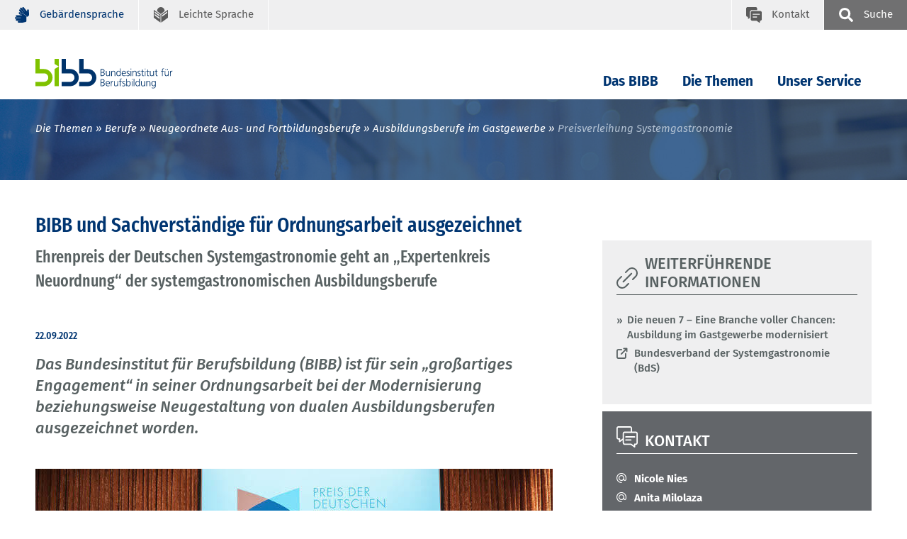

--- FILE ---
content_type: text/html; charset=UTF-8
request_url: https://www.bibb.de/de/164449.php
body_size: 7446
content:
<!DOCTYPE html>
<html lang="de">
<head data-matomo-site1="3" >
    <!-- 164449, DEU -->
    <!-- 2026.02.W1 -->
<meta charset="utf-8"/>
<meta name="viewport" content="width=device-width, initial-scale=1.0"/>
<link rel="apple-touch-icon" sizes="57x57" href="https://www.bibb.de/system/library/apple-icon-57x57.png">
<link rel="apple-touch-icon" sizes="60x60" href="https://www.bibb.de/system/library/apple-icon-60x60.png">
<link rel="apple-touch-icon" sizes="72x72" href="https://www.bibb.de/system/library/apple-icon-72x72.png">
<link rel="apple-touch-icon" sizes="76x76" href="https://www.bibb.de/system/library/apple-icon-76x76.png">
<link rel="apple-touch-icon" sizes="114x114" href="https://www.bibb.de/system/library/apple-icon-114x114.png">
<link rel="apple-touch-icon" sizes="120x120" href="https://www.bibb.de/system/library/apple-icon-120x120.png">
<link rel="apple-touch-icon" sizes="144x144" href="https://www.bibb.de/system/library/apple-icon-144x144.png">
<link rel="apple-touch-icon" sizes="152x152" href="https://www.bibb.de/system/library/apple-icon-152x152.png">
<link rel="apple-touch-icon" sizes="180x180" href="https://www.bibb.de/system/library/apple-icon-180x180.png">
<link rel="icon" type="image/png" sizes="192x192"  href="https://www.bibb.de/system/library/android-icon-192x192.png">
<link rel="icon" type="image/png" sizes="32x32" href="https://www.bibb.de/system/library/favicon-32x32.png">
<link rel="icon" type="image/png" sizes="96x96" href="https://www.bibb.de/system/library/favicon-96x96.png">
<link rel="icon" type="image/png" sizes="16x16" href="https://www.bibb.de/system/library/favicon-16x16.png">
<link rel="manifest" href="https://www.bibb.de/system/library/manifest.json">
<meta name="msapplication-TileColor" content="#ffffff">
<meta name="msapplication-TileImage" content="https://www.bibb.de/system/library/ms-icon-144x144.png">
<meta name="theme-color" content="#ffffff">
<link rel="stylesheet" type="text/css" href="/webassets/bibbworld/css/main-bibb.css"/>




    <link rel="canonical" href="https://www.bibb.de/de/164449.php"/>
    <meta name="date" content="2026-02-02T05:09:23+01:00" />
    <meta name="robots" content="index,follow" />
    <title>BIBB / Preisverleihung Systemgastronomie</title>
    <meta name="description" content="Das BIBB b&uuml;ndelt Forschung und Entwicklung, Dienstleistung und Beratung auf dem Gebiet der beruflichen Aus- und Weiterbildung in Deutschland." />
    <!-- social media -->
    <meta property="og:type" content="article" />
    <meta property="og:url" content="https://www.bibb.de/de/164449.php" />
    <meta property="og:site_name" content="Bundesinstitut f&uuml;r Berufsbildung (BIBB)" />
    <meta property="og:title" content="BIBB / Preisverleihung Systemgastronomie" />
    <meta property="og:image" content="https://www.bibb.de/images/content/bibb_socialmedia_logo.jpg" />
    <meta property="og:description" content="Das BIBB b&uuml;ndelt Forschung und Entwicklung, Dienstleistung und Beratung auf dem Gebiet der beruflichen Aus- und Weiterbildung in Deutschland." />
    
</head>
<body class="bibb">
    <!--###searchindexing:ignore###-->
    
    <div class="h-skiplinks">
        <a class="h-skip" title="skip link" href="#target_nav">Zur Hauptnavigation springen</a><span class="h-hidden">.</span>
        <a class="h-skip" title="skip link" href="#target_content">Zum Seiteninhalt springen</a><span class="h-hidden">.</span>
    </div>
    <div class="h-dev-breakpoint">BP: </div>
    <header class="fr-header-content">
        <nav class="fr-top-navigation js-top-navigation" aria-label="Wichtige Seitenfunktionen">
    <div class="fr-top-navigation__container">
        <div class="fr-top-navigation__inside">
            <ul class="fr-top-navigation__box-left">
                
                
                <li class="fr-top-navigation__item">
                    <a href="https://www.bibb.de/de/gebaerdensprache.php" class="fr-top-navigation__link" title="Geb&auml;rdensprache">
                        <svg>
                            <use href="https://www.bibb.de/system/layout/topnav.svg#sign-language" xlink:href="https://www.bibb.de/system/layout/topnav.svg#sign-language"></use>
                        </svg>
                        <span>Geb&auml;rdensprache</span>
                    </a>
                </li>
                <li class="fr-top-navigation__item">
                    <a href="https://www.bibb.de/de/leichtesprache.php" class="fr-top-navigation__link" title="Leichte Sprache">
                        <svg>
                            <use href="https://www.bibb.de/system/layout/topnav.svg#easy-language" xlink:href="https://www.bibb.de/system/layout/topnav.svg#easy-language"></use>
                        </svg>
                        <span>Leichte Sprache</span>
                    </a>
                </li>
            </ul>
            <ul class="fr-top-navigation__box-right">
                <li class="fr-top-navigation__item">
                    <a href="https://www.bibb.de/de/kontakt.php" class="fr-top-navigation__link fr-top-navigation__link--contact" title="Kontakt">
                        <svg>
                            <use href="https://www.bibb.de/system/layout/topnav.svg#contact" xlink:href="https://www.bibb.de/system/layout/topnav.svg#contact"></use>
                        </svg>
                        <span>Kontakt</span>
                    </a>
                </li>
                <li class="fr-top-navigation__item">
                    <button type="button" class="js-search-layer-toggle fr-top-navigation__link fr-top-navigation__link--search" id="tablist-search" title="sowie Schnellzugriff A-Z">
                    	<svg aria-hidden="true">
                    		<use xlink:href="https://www.bibb.de/system/layout/topnav.svg#magnifier"></use>
                    	</svg>
                    	<span>Suche</span>
                    </button>
                    <div class="fr-header-search-layer js-header-search-layer">
                    	<div class="container">
                    		<div class="fr-header-search-layer__inside">
                    			<button type="button" class="fr-header-search-layer__close js-header-search-layer-close" title="Suchlayer schließen" id="tablist-search">
                    				<svg aria-hidden="true">
                    					<use href="https://www.bibb.de/system/layout/misc.svg#close" xlink:href="https://www.bibb.de/system/layout/misc.svg#close"></use>
                    				</svg>
                    			</button>
                    			<div class="tabs">
                    				<div role="tablist" aria-labelledby="tablist-search" class="automatic">
                    					<button id="tab-top-search-layer-search" type="button" role="tab" aria-selected="true" aria-controls="tabpanel-top-search-layer-search" >
                    					    <span class="focus">Suche</span>
                    					</button>
                    					<button id="tab-top-search-layer-a-to-z" type="button" role="tab" aria-selected="false" aria-controls="tabpanel-top-search-layer-a-to-z" tabindex="-1">
                            					    <span class="focus">Schlagworte A-Z</span>
                            					</button>
                    				</div>
                    				<div id="tabpanel-top-search-layer-search" role="tabpanel" tabindex="0" aria-labelledby="tab-top-search-layer-search">
                    					<div class="c-tabs-special">
                    						<form action="https://www.bibb.de/de/suche.php" method="get">
                    							<div class="c-form__element">
                    								<label class="c-form__label" for="form-field-searchid">Suchbegriff</label>
                    								<input type="text" id="form-field-searchid" name="q" class="c-form__input c-form__input-text">
                    							</div>
                    							<div class="c-form-row c-form-row--align-right">
                    								<button type="submit" name="sbmt" class="fr-header-search-layer__search-button">Suchen</button>
                    							</div>
                    						</form>
                    					</div>
                    				</div>
                    				<div id="tabpanel-top-search-layer-a-to-z" role="tabpanel" tabindex="0" aria-labelledby="tab-top-search-layer-a-to-z" class="is-hidden">
                                        <div class="c-tabs-special">
	<div class="c-tabs-special__az c-tabs-special__az--p0">
		<p class="c-tabs-special__headline">Schlagworte A-Z. Bitte wählen Sie einen Anfangsbuchstaben:</p>
		<ul class="c-az">
			<li class="c-az__item"><a href="https://www.bibb.de/de/11223_11240.php" tabindex="0" class="c-az__link">A</a></li>
            <li class="c-az__item"><a href="https://www.bibb.de/de/11223_11472.php" tabindex="0" class="c-az__link">B</a></li>
            <li class="c-az__item"><a href="https://www.bibb.de/de/11223_11483.php" tabindex="0" class="c-az__link">C</a></li>
            <li class="c-az__item"><a href="https://www.bibb.de/de/11223_11559.php" tabindex="0" class="c-az__link">D</a></li>
            <li class="c-az__item"><a href="https://www.bibb.de/de/11223_11556.php" tabindex="0" class="c-az__link">E</a></li>
            <li class="c-az__item"><a href="https://www.bibb.de/de/11223_11553.php" tabindex="0" class="c-az__link">F</a></li>
            <li class="c-az__item"><a href="https://www.bibb.de/de/11223_11549.php" tabindex="0" class="c-az__link">G</a></li>
            <li class="c-az__item"><a href="https://www.bibb.de/de/11223_11546.php" tabindex="0" class="c-az__link">H</a></li>
            <li class="c-az__item"><a href="https://www.bibb.de/de/11223_11542.php" tabindex="0" class="c-az__link">I</a></li>
            <li class="c-az__item"><a href="https://www.bibb.de/de/11223_11500.php" tabindex="0" class="c-az__link">J</a></li>
            <li class="c-az__item"><a href="https://www.bibb.de/de/11223_11497.php" tabindex="0" class="c-az__link">K</a></li>
            <li class="c-az__item"><a href="https://www.bibb.de/de/11223_11494.php" tabindex="0" class="c-az__link">L</a></li>
            <li class="c-az__item"><a href="https://www.bibb.de/de/11223_11536.php" tabindex="0" class="c-az__link">M</a></li>
            <li class="c-az__item"><a href="https://www.bibb.de/de/11223_11533.php" tabindex="0" class="c-az__link">N</a></li>
            <li class="c-az__item"><a href="https://www.bibb.de/de/11223_11530.php" tabindex="0" class="c-az__link">O</a></li>
            <li class="c-az__item"><a href="https://www.bibb.de/de/11223_11526.php" tabindex="0" class="c-az__link">P</a></li>
            <li class="c-az__item"><a href="https://www.bibb.de/de/11223_11523.php" tabindex="0" class="c-az__link">Q</a></li>
            <li class="c-az__item"><a href="https://www.bibb.de/de/11223_11520.php" tabindex="0" class="c-az__link">R</a></li>
            <li class="c-az__item"><a href="https://www.bibb.de/de/11223_11517.php" tabindex="0" class="c-az__link">S</a></li>
            <li class="c-az__item"><a href="https://www.bibb.de/de/11223_11514.php" tabindex="0" class="c-az__link">T</a></li>
            <li class="c-az__item"><a href="https://www.bibb.de/de/11223_11511.php" tabindex="0" class="c-az__link">U</a></li>
            <li class="c-az__item"><a href="https://www.bibb.de/de/11223_11507.php" tabindex="0" class="c-az__link">V</a></li>
            <li class="c-az__item"><a href="https://www.bibb.de/de/11223_11504.php" tabindex="0" class="c-az__link">W</a></li>
            <li class="c-az__item"><a href="https://www.bibb.de/de/11223_11648.php" tabindex="0" class="c-az__link">XYZ</a></li>
		</ul>
	</div>
</div>
                                    </div>
                    			</div>
                    		</div>
                    	</div>
                    </div>
                </li>
            </ul>
        </div>
    </div>
</nav>

                <nav class="fr-main-navigation fr-main-navigation--bibb js-main-navigation" data-initial='[{"pid":"f23c1e41-0cf7-4c65-9fa9-205f9d19cd77","label":"Die Themen"},{"pid":"c064cfe1-2aff-4091-b160-2d0cc0f16864","label":"Berufe"},{"pid":"92a791f7-d3c0-4bfb-8da3-dcfe3b296f56","label":"Neugeordnete Aus- und Fortbildungsberufe","subItems":"false"}]' data-url="https://www.bibb.de/system/otms/de/navigationManager_bibb.json.php">
                    <div class="fr-main-navigation__header">
                        <div class="container">
                            <div class="fr-main-navigation__header-inside">
                                <div class="fr-main-navigation__logo">
                                    <a href="https://www.bibb.de/de/index.php" title="Startseite" class="fr-main-navigation__logo-link">
                                        <img src="https://www.bibb.de/system/layout/bibb_logo.svg" class="fr-main-navigation__logo-image--large" alt="Bundesinstitut f&uuml;r Berufsbildung">
                                        <img src="https://www.bibb.de/system/layout/bibb_logo_mobile.svg" class="fr-main-navigation__logo-image--small" alt="Bundesinstitut f&uuml;r BerufsbildungBIBB">
                                    </a>
                                </div>
                                <div class="fr-main-navigation__bar">
                                    <div class="js-main-nav-burger-container fr-main-navigation-burger-container">
                                        <button data-pid="e9911f8b-1348-4c21-af43-75d13d80fc00" aria-label="Menu" aria-controls="main-navigation-layer" class="hamburger hamburger--collapse js-main-nav-burger fr-main-navigation-burger" type="button">
                                            <span class="hamburger-box">
                                                <span class="hamburger-inner"></span>
                                            </span>
                                        </button>
                                    </div>
                                    <ul id="target_nav" class="fr-main-navigation__bar-list">
                                        <li class="fr-main-navigation__bar-item">
                            <button type="button" data-pid="43e7fcd9-543a-47e1-8e72-c3013452b9d9" class="js-main-nav-item fr-main-navigation__bar-link">Das BIBB</button>
                            <div class="fr-main-navigation__layer-container"></div>
                        </li>
                    
                        <li class="fr-main-navigation__bar-item">
                            <button type="button" data-pid="f23c1e41-0cf7-4c65-9fa9-205f9d19cd77" class="js-main-nav-item fr-main-navigation__bar-link">Die Themen</button>
                            <div class="fr-main-navigation__layer-container"></div>
                        </li>
                    
                        <li class="fr-main-navigation__bar-item">
                            <button type="button" data-pid="4973fbb3-50f6-4d78-bbac-8368bfb6b688" class="js-main-nav-item fr-main-navigation__bar-link">Unser Service</button>
                            <div class="fr-main-navigation__layer-container"></div>
                        </li>
                                        <li class="fr-main-navigation__search-box">
                                            <button type="button" class="js-search-layer-toggle fr-main-navigation__search" id="tablist-search-navigation">
                                                <svg aria-hidden="true">
                                                    <use xlink:href="https://www.bibb.de/system/layout/topnav.svg#magnifier"></use>
                                                </svg>
                                                <span>Suche</span>
                                            </button>
                                            <div class="fr-header-search-layer js-header-search-layer">
                                                <div class="container">
                                                    <div class="fr-header-search-layer__inside">
                                                        <button type="button" class="fr-header-search-layer__close js-header-search-layer-close" title="Suchlayer schließen">
                                                            <svg aria-hidden="true">
                                                                <use href="https://www.bibb.de/system/layout/misc.svg#close" xlink:href="https://www.bibb.de/system/layout/misc.svg#close"></use>
                                                            </svg>
                                                        </button>
                                                        <div class="tabs">
                                                            <div role="tablist" aria-labelledby="tablist-search-navigation" class="automatic">
                                                                <button id="tab-search-layer-search" type="button" role="tab" aria-selected="true" aria-controls="tabpanel-search-layer-search" >
                                                                    <span class="focus">Suche</span>
                                                                </button>
                                                                <button id="tab-search-layer-a-to-z" type="button" role="tab" aria-selected="false" aria-controls="tabpanel-search-layer-a-to-z" tabindex="-1">
                                                                            <span class="focus">Schlagworte A-Z</span>
                                                                        </button>
                                                            </div>
                                                            <div id="tabpanel-search-layer-search" role="tabpanel" tabindex="0" aria-labelledby="tab-search-layer-search">
                                                                <div class="c-tabs-special">
                                                                    <form action="https://www.bibb.de/de/suche.php" method="get">
                                            							<div class="c-form__element">
                                            								<label class="c-form__label" for="form-field-searchid">Suchbegriff</label>
                                            								<input type="text" id="form-field-searchid" name="q" class="c-form__input c-form__input-text">
                                            							</div>
                                            							<div class="c-form-row c-form-row--align-right">
                                            								<button type="submit" name="sbmt" class="fr-header-search-layer__search-button">Suchen</button>
                                            							</div>
                                            						</form>
                                                                </div>
                                                            </div>
                                                            <div id="tabpanel-search-layer-a-to-z" role="tabpanel" tabindex="0" aria-labelledby="tab-top-search-layer-a-to-z" class="is-hidden">
                                                                <div class="c-tabs-special">
	<div class="c-tabs-special__az c-tabs-special__az--p0">
		<p class="c-tabs-special__headline">Schlagworte A-Z. Bitte wählen Sie einen Anfangsbuchstaben:</p>
		<ul class="c-az">
			<li class="c-az__item"><a href="https://www.bibb.de/de/11223_11240.php" tabindex="0" class="c-az__link">A</a></li>
            <li class="c-az__item"><a href="https://www.bibb.de/de/11223_11472.php" tabindex="0" class="c-az__link">B</a></li>
            <li class="c-az__item"><a href="https://www.bibb.de/de/11223_11483.php" tabindex="0" class="c-az__link">C</a></li>
            <li class="c-az__item"><a href="https://www.bibb.de/de/11223_11559.php" tabindex="0" class="c-az__link">D</a></li>
            <li class="c-az__item"><a href="https://www.bibb.de/de/11223_11556.php" tabindex="0" class="c-az__link">E</a></li>
            <li class="c-az__item"><a href="https://www.bibb.de/de/11223_11553.php" tabindex="0" class="c-az__link">F</a></li>
            <li class="c-az__item"><a href="https://www.bibb.de/de/11223_11549.php" tabindex="0" class="c-az__link">G</a></li>
            <li class="c-az__item"><a href="https://www.bibb.de/de/11223_11546.php" tabindex="0" class="c-az__link">H</a></li>
            <li class="c-az__item"><a href="https://www.bibb.de/de/11223_11542.php" tabindex="0" class="c-az__link">I</a></li>
            <li class="c-az__item"><a href="https://www.bibb.de/de/11223_11500.php" tabindex="0" class="c-az__link">J</a></li>
            <li class="c-az__item"><a href="https://www.bibb.de/de/11223_11497.php" tabindex="0" class="c-az__link">K</a></li>
            <li class="c-az__item"><a href="https://www.bibb.de/de/11223_11494.php" tabindex="0" class="c-az__link">L</a></li>
            <li class="c-az__item"><a href="https://www.bibb.de/de/11223_11536.php" tabindex="0" class="c-az__link">M</a></li>
            <li class="c-az__item"><a href="https://www.bibb.de/de/11223_11533.php" tabindex="0" class="c-az__link">N</a></li>
            <li class="c-az__item"><a href="https://www.bibb.de/de/11223_11530.php" tabindex="0" class="c-az__link">O</a></li>
            <li class="c-az__item"><a href="https://www.bibb.de/de/11223_11526.php" tabindex="0" class="c-az__link">P</a></li>
            <li class="c-az__item"><a href="https://www.bibb.de/de/11223_11523.php" tabindex="0" class="c-az__link">Q</a></li>
            <li class="c-az__item"><a href="https://www.bibb.de/de/11223_11520.php" tabindex="0" class="c-az__link">R</a></li>
            <li class="c-az__item"><a href="https://www.bibb.de/de/11223_11517.php" tabindex="0" class="c-az__link">S</a></li>
            <li class="c-az__item"><a href="https://www.bibb.de/de/11223_11514.php" tabindex="0" class="c-az__link">T</a></li>
            <li class="c-az__item"><a href="https://www.bibb.de/de/11223_11511.php" tabindex="0" class="c-az__link">U</a></li>
            <li class="c-az__item"><a href="https://www.bibb.de/de/11223_11507.php" tabindex="0" class="c-az__link">V</a></li>
            <li class="c-az__item"><a href="https://www.bibb.de/de/11223_11504.php" tabindex="0" class="c-az__link">W</a></li>
            <li class="c-az__item"><a href="https://www.bibb.de/de/11223_11648.php" tabindex="0" class="c-az__link">XYZ</a></li>
		</ul>
	</div>
</div>
                                                            </div>
                                                        </div>
                                                    </div>
                                                </div>
                                            </div>
                                        </li>
                                    </ul>
                                </div>
                            </div>
                        </div>
                    </div>
                </nav>
            
<div class="fr-main-navigation__placeholder js-main-navigation-placeholder">&nbsp;</div>
        
        

<div class="fr-header-stage-type-4 fr-header-stage-type-4--press" style="background-image: url('https://www.bibb.de/images/banner/banner_aktuelle_beitr%c3%a4ge_1600x190px_rdax_80s.jpg')">
    <div class="container">
        <div class="fr-header-stage-type-4__inside">
                        <nav class="fr-breadcrumb-navigation" aria-label="Navigationspfad zur aktuellen Seite">
    <ul class="fr-breadcrumb-navigation__list">
        
                        <li class="fr-breadcrumb-navigation__item"><span class="fr-breadcrumb-navigation__link">Die Themen</span></li>
                    
                
                        <li class="fr-breadcrumb-navigation__item"><a href="https://www.bibb.de/de/40.php" class="fr-breadcrumb-navigation__link">Berufe</a></li>
                    
                
                        <li class="fr-breadcrumb-navigation__item"><a href="https://www.bibb.de/de/41.php" class="fr-breadcrumb-navigation__link">Neugeordnete Aus- und Fortbildungsberufe</a></li>
                    
                
                        <li class="fr-breadcrumb-navigation__item"><a href="https://www.bibb.de/de/153654.php" class="fr-breadcrumb-navigation__link">Ausbildungsberufe im Gastgewerbe</a></li>
                    
                
                <li class="fr-breadcrumb-navigation__item"><span class="fr-breadcrumb-navigation__link fr-breadcrumb-navigation__link-active">Preisverleihung Systemgastronomie</span></li>
            
            
            
            
            
    </ul>
</nav>
            <br>
            <br>
        </div>
    </div>
</div>
    </header>
    <div id="target_content"></div>
    <!--/###searchindexing:ignore###-->
    <main class="fr-main-content">
        
        
        

<div class="container">
    <div class="row">
        <div class="col-lg-8">
            <section class="fr-main-column">
                <!-- do not show content navigation, no subpages -->
                

<!-- intro; headline, teaser, teaserpicture -->
<div class="c-content-intro"><h1 class="c-headline-main">BIBB und Sachverst&auml;ndige f&uuml;r Ordnungsarbeit ausgezeichnet</h1><h2 class="c-headline-secondary">Ehrenpreis der Deutschen Systemgastronomie geht an „Expertenkreis Neuordnung“ der systemgastronomischen Ausbildungsberufe </h2><h3 class="c-content-intro__subline">22.09.2022</h3><p>Das Bundesinstitut f&uuml;r Berufsbildung (BIBB) ist f&uuml;r sein „gro&szlig;artiges Engagement“ in seiner Ordnungsarbeit bei der Modernisierung beziehungsweise Neugestaltung von dualen Ausbildungsberufen ausgezeichnet worden.</p><figure>
                        <img src="https://www.bibb.de/images/content/BdS_2022_421_c_%20BdS_Paul%20G%c3%bcnther_730_rdax_80p.jpg" data-copyright="&copy; BdS / Paul G&uuml;nther" alt="" role="presentation">
                        
                </figure></div>
<!-- content: paragraph, media -->
<div class="c-content-container" id="module164451">
    <!-- optional: media, picture, video ... -->
    
    <!-- /optional: media, picture, video ... -->
    <!-- paragraph -->
    <p>Der Bundesverband der Systemgastronomie e.V. (BdS) verlieh im Rahmen einer Feierstunde in M&uuml;nchen den Ehrenpreis der Deutschen Systemgastronomie an die Mitglieder des ehrenamtlichen „Expertenkreises Neuordnung“ der systemgastronomischen Ausbildungsberufe. Gemeinsam mit dem Expertenkreis wurden das BIBB sowie weitere beteiligte Akteure aus weiteren Fachorganisationen und Beh&ouml;rden geehrt. F&uuml;r das BIBB nahmen als Projektverantwortliche Anita Milolaza und Nicole Nies aus der Abteilung „Struktur und Ordnung der Berufsbildung“ den Preis entgegen.</p>

<p>Die beiden dualen Ausbildungsberufe – Fachmann und Fachfrau f&uuml;r Systemgastronomie sowie Fachkraft f&uuml;r Gastronomie mit dem Schwerpunkt Systemgastronomie – wurden im Rahmen der Neuordnung der Hotel-, Gastronomie- und K&uuml;chenberufe modernisiert. Zum 1. August 2022 sind alle sieben neuen beziehungsweise modernisierten Ausbildungsberufe dieser Branche in Kraft getreten.</p>

<p>In seiner Laudatio hielt BdS-Vizepr&auml;sident Alexander van B&ouml;mmel fest, dass sich &uuml;ber viele Jahre Expertinnen und Experten aus der Branche sowie aus Ministerien, Beh&ouml;rden und Fachorganisationen daf&uuml;r eingesetzt haben, dass die Ausbildung in der Systemgastronomie auf die aktuellen Herausforderungen angepasst wird. „Alle beteiligten Personen und Institutionen haben sich mit gro&szlig;em Engagement und noch gr&ouml;&szlig;erer Fachkenntnis eingebracht. Das Neuordnungsverfahren war ein Mammutprojekt, das viel Zeit in Anspruch genommen hat und das mit all seinen Aktualisierungen und Anpassungen an heutige Bed&uuml;rfnisse kommende Mitarbeiterinnen und Mitarbeiter mehr als bestens auf eine vielversprechende Zukunft in einer modernen Systemgastronomie vorbereitet.“</p>

<p>Der Preis der Deutschen Systemgastronomie wird seit 2011 vom Bundesverband der Systemgastronomie verliehen. Mit ihm werden Personen, Unternehmen, Initiativen oder Einrichtungen in Deutschland geehrt, die sich in besonderer und beispielhafter Weise um die Branche der Systemgastronomie beziehungsweise um deren Herausforderungen verdient gemacht haben.</p>
    <!-- /paragraph -->
</div>
<!-- optional: other contents -->

<!-- /optional: other contents -->
<!-- optional: glossary -->

<!-- /optional: glossary -->
            </section>
        </div>
        <div class="col-lg-4">
            <aside class="fr-rc-column">
                <div class="fr-page-navigation js-page-navigation"></div>
                

<div class="c-rc-box c-rc-box--grey2">
    <div class="c-headline c-headline--icon">
        <svg class="c-headline__icon">
            <use href="https://www.bibb.de/system/layout/headlines.svg#link" xlink:href="https://www.bibb.de/system/layout/headlines.svg#link"></use>
        </svg>
        <h3 class="c-headline__label ">Weiterf&uuml;hrende Informationen</h3>
    </div>
    <div class="c-rc-box__part">
        <ul>
            <li><a href="https://www.bibb.de/de/153694.php">Die neuen 7 – Eine Branche voller Chancen: Ausbildung im Gastgewerbe modernisiert</a></li>
            <li><a href="https://www.bundesverband-systemgastronomie.de/de/">Bundesverband der Systemgastronomie (BdS)</a></li>
            
        </ul>
    </div>
</div>


<div class="c-rc-box c-rc-box--grey4">
    <div class="c-headline c-headline--icon">
        <svg class="c-headline__icon">
            <use href="https://www.bibb.de/system/layout/headlines.svg#contact" xlink:href="https://www.bibb.de/system/layout/headlines.svg#contact"></use>
        </svg>
        <h3 class="c-headline__label ">Kontakt</h3>
    </div>
    
    <div class="c-rc-box__part c-rc-box__part--contact">
        

<p><a href="https://www.bibb.de/dienst/kontakt/de/kontaktformular.php?maid=3676"><strong>Nicole Nies</strong></a></p>

<p><a href="https://www.bibb.de/dienst/kontakt/de/kontaktformular.php?maid=4506"><strong>Anita Milolaza</strong></a></p>
    </div>
</div>

            </aside>
        </div>
    </div>
    <div class="row">
            	<div class="col-lg-8">
            		<section class="fr-main-column fr-main-column--footer">
            			<div class="fr-content-footer">
            				<div class="fr-content-footer__list fr-content-footer--complette-show pb-3">
            				    <div class="fr-content-footer__item">
                                                <span class="c-icon-link__label">zuletzt ge&auml;ndert am 21. Mai 2024</span>
                                            </div>            					<div class="fr-content-footer__item">
            						<a id="printpage" href="#" onclick="Javascript:window.print();" onkeypress="Javascript:window.print();" class="c-icon-link">
                                        <svg class="c-icon-link__icon"><use href="https://www.bibb.de/system/layout/misc.svg#print" xlink:href="https://www.bibb.de/system/layout/misc.svg#print"></use></svg><span class="c-icon-link__label">Seite drucken</span>
                                    </a>
            					</div>
            				</div>
            			</div>
            		</section>
            	</div>
            </div>
</div>
    </main>
    <!--###searchindexing:ignore###-->
    <footer>
        <div class="fr-footer-social-links">
    <div class="container">
        <div class="fr-footer-social-links__inside">
            <h2 class="fr-footer-social-links__headline">Inhalte teilen</h2>
            <div class="fr-footer-social-links__list">
                <div class="fr-footer-social-links__list-item">
                    <a href="https://www.linkedin.com/shareArticle?mini=true&amp;url=https://www.bibb.de/de/164449.php" target="_blank" class="fr-footer-social-links__link fr-footer-social-links__link--icon30">
                        <svg aria-hidden="true" focusable="false"><use xlink:href="https://www.bibb.de/system/layout/misc.svg#linkedIn2"></use></svg><span>LinkedIn</span>
                    </a>
                </div>
                <div class="fr-footer-social-links__list-item">
                    <a href="https://bsky.app/intent/compose?text=https://www.bibb.de/de/164449.php" target="_blank" class="fr-footer-social-links__link fr-footer-social-links__link--icon30">
                        <svg aria-hidden="true" focusable="false"><use xlink:href="https://www.bibb.de/system/layout/misc.svg#bluesky"></use></svg><span>Bluesky</span>
                    </a>
                </div>
                <div class="fr-footer-social-links__list-item">
                    <a href="mailto:?subject=Preisverleihung+Systemgastronomie&body=https://www.bibb.de/de/164449.php" class="fr-footer-social-links__link fr-footer-social-links__link--icon30">
                        <svg aria-hidden="true" focusable="false"><use xlink:href="https://www.bibb.de/system/layout/misc.svg#sharemail"></use></svg><span>E-Mail</span>
                    </a>
                </div>
                <div class="fr-footer-social-links__list-item">
                    <button type="button" class="link link--copy" aria-label="" data-copy="url"><span class="link__label">Link kopieren</span></button>
                    <span class="mb-0 link--copy-status-message d-none" aria-live="assertive" role="tooltip">Link in die Zwischenablage kopiert!</span>
                </div>
            </div>
        </div>
    </div>
</div>
        <div class="fr-footer">
    <div class="container">
        <div class="fr-footer__inside">
            <div class="fr-footer-sitemap">
                <div class="row">
                    <div class="col-md-12 col-lg-3">
    <h3 class="fr-footer-sitemap__headline">Das BIBB</h3>
    <ul class="fr-footer-sitemap__list">
        <li class="fr-footer-sitemap__list-item">
            <a href="https://www.bibb.de/de/198718.php" class="fr-footer-sitemap__link">&Uuml;ber uns</a>
        </li><li class="fr-footer-sitemap__list-item">
            <a href="https://www.bibb.de/de/32.php" class="fr-footer-sitemap__link">Leitung und Organisation</a>
        </li><li class="fr-footer-sitemap__list-item">
            <a href="https://www.bibb.de/de/35.php" class="fr-footer-sitemap__link">Gremien</a>
        </li><li class="fr-footer-sitemap__list-item">
            <a href="https://www.bibb.de/de/26448.php" class="fr-footer-sitemap__link">Personen</a>
        </li><li class="fr-footer-sitemap__list-item">
            <a href="https://www.bibb.de/de/140105.php" class="fr-footer-sitemap__link">Karriere</a>
        </li><li class="fr-footer-sitemap__list-item">
            <a href="https://www.bibb.de/de/30.php" class="fr-footer-sitemap__link">Auftragsvergaben</a>
        </li><li class="fr-footer-sitemap__list-item">
            <a href="https://www.bibb.de/de/kontakt.php" class="fr-footer-sitemap__link">Kontakt und Anreise</a>
        </li>
    </ul>
</div><div class="col-md-12 col-lg-3">
    <h3 class="fr-footer-sitemap__headline">Die Themen</h3>
    <ul class="fr-footer-sitemap__list">
        <li class="fr-footer-sitemap__list-item">
            <a href="https://www.bibb.de/de/40.php" class="fr-footer-sitemap__link">Berufe</a>
        </li><li class="fr-footer-sitemap__list-item">
            <a href="https://www.bibb.de/de/54.php" class="fr-footer-sitemap__link">Praxis und Programme</a>
        </li><li class="fr-footer-sitemap__list-item">
            <a href="https://www.bibb.de/de/43.php" class="fr-footer-sitemap__link">Berufsbildungsforschung</a>
        </li><li class="fr-footer-sitemap__list-item">
            <a href="https://www.bibb.de/de/50.php" class="fr-footer-sitemap__link">Berufsbildung international</a>
        </li><li class="fr-footer-sitemap__list-item">
            <a href="https://www.bibb.de/de/44.php" class="fr-footer-sitemap__link">&Uuml;berg&auml;nge in Ausbildung und Beruf</a>
        </li><li class="fr-footer-sitemap__list-item">
            <a href="https://www.bibb.de/de/48.php" class="fr-footer-sitemap__link">Berufliche Ausbildung</a>
        </li><li class="fr-footer-sitemap__list-item">
            <a href="https://www.bibb.de/de/47.php" class="fr-footer-sitemap__link">Technologie | Digitalisierung | Qualifikation</a>
        </li><li class="fr-footer-sitemap__list-item">
            <a href="https://www.bibb.de/de/49.php" class="fr-footer-sitemap__link">Berufliche Weiterbildung</a>
        </li><li class="fr-footer-sitemap__list-item">
            <a href="https://www.bibb.de/de/51.php" class="fr-footer-sitemap__link">Daten und Bildungsberichterstattung</a>
        </li>
    </ul>
</div><div class="col-md-12 col-lg-3">
    <h3 class="fr-footer-sitemap__headline">Unser Service</h3>
    <ul class="fr-footer-sitemap__list">
        <li class="fr-footer-sitemap__list-item">
            <a href="https://www.bibb.de/de/presse.php" class="fr-footer-sitemap__link">Presse</a>
        </li><li class="fr-footer-sitemap__list-item">
            <a href="https://www.bibb.de/de/17489.php" class="fr-footer-sitemap__link">Newsletter</a>
        </li><li class="fr-footer-sitemap__list-item">
            <a href="https://www.bibb.de/de/57.php" class="fr-footer-sitemap__link">Social Media</a>
        </li><li class="fr-footer-sitemap__list-item">
            <a href="https://www.bibb.de/de/60.php" class="fr-footer-sitemap__link">Veranstaltungen</a>
        </li><li class="fr-footer-sitemap__list-item">
            <a href="https://www.bibb.de/de/204305.php" class="fr-footer-sitemap__link">Publikationen und Bibliothek</a>
        </li><li class="fr-footer-sitemap__list-item">
            <a href="https://www.bibb.de/de/62.php" class="fr-footer-sitemap__link">H&auml;ufige Fragen</a>
        </li><li class="fr-footer-sitemap__list-item">
            <a href="https://www.bibb.de/de/11223.php" class="fr-footer-sitemap__link">Schlagworte A-Z</a>
        </li>
    </ul>
</div>
                    <div class="col-md-12 col-lg-3">
                        
                                        <div class="fr-footer-sitemap__feedback">
                                            <a href="https://www.bibb.de/de/feedback.php?pageid=164449" class="c-icon-link">
                                                <svg class="c-icon-link__icon"><use href="https://www.bibb.de/system/layout/misc.svg#feedback" xlink:href="https://www.bibb.de/system/layout/misc.svg#feedback"></use></svg><span class="c-icon-link__label">Feedback geben</span>
                                            </a>
                                        </div>
                                    
                        <ul class="fr-footer-sitemap__list">
                            <li class="fr-footer-sitemap__list-item">
                                <a href="https://www.bibb.de/de/kontakt.php" class="fr-footer-sitemap__link">Kontakt</a>
                            </li>
                            <li class="fr-footer-sitemap__list-item">
                                <a href="https://www.bibb.de/de/impressum.php" class="fr-footer-sitemap__link">Impressum</a>
                            </li>
                            <li class="fr-footer-sitemap__list-item">
                                <a href="https://www.bibb.de/de/datenschutz.php" class="fr-footer-sitemap__link">Datenschutz</a>
                            </li>
                            <li class="fr-footer-sitemap__list-item">
                                <a href="https://www.bibb.de/de/erklaerung-barrierefreiheit.php" class="fr-footer-sitemap__link">Barrierefreiheit</a>
                            </li>
                            <li class="fr-footer-sitemap__list-item"><a class="fr-footer-sitemap__link" href="#" onclick="CCM.openWidget(); return false;">Cookie-Einstellungen</a></li>
                        </ul>
                    </div>
                </div>
            </div>
            <div class="fr-footer-boilerplate">
                <p class="fr-footer-boilerplate__text">
                    Das Bundesinstitut f&uuml;r Berufsbildung ist eine bundesunmittelbare, rechtsf&auml;hige Anstalt des &ouml;ffentlichen Rechts.
                </p>
            </div>
        </div>
    </div>
</div>
    </footer>
    <script>
    window.webassetspath = "/webassets/bibb/";
</script>
<script type="text/javascript" charset="utf-8" src="/webassets/bibbworld/js/bibb.js"></script>

                <script src="https://cloud.ccm19.de/app.js?apiKey=107110926801e6ac8556a47c249de8b3b9021fefb764caba&amp;domain=68624eec1a15ac125f0942e2&amp;lang=de_DE" referrerpolicy="origin"></script>
                <script type="text/x-ccm-loader" data-ccm-loader-group="matomo" data-ccm-loader-src="https://www.bibb.de/system/library/matomo_bibb_modifications.js"></script>
                <script type="text/x-ccm-loader" data-ccm-loader-group="youtube" data-ccm-loader-src="https://www.bibb.de/system/library/yt-script.js"></script>
            
<script type="text/javascript">
jQuery(function () {
    //jQuery('.map').maphilight();
    //jQuery('.map_e1').maphilight();
    
    var initial_h1 = jQuery('h1').text();

    jQuery('area').hover(
        function () {
            jQuery('.info_reminder').addClass('red');    
        },
        function () {
            jQuery('.info_reminder').removeClass('red');    
        }
    );

    jQuery('.backlink a').click(
            function (e) {
                e.preventDefault();
                jQuery('h1').text(initial_h1);
                jQuery('.infotext_placeholder').empty();
                jQuery('div#infografik_1_1').hide();
                jQuery('div#infografik_1_2').hide();
                jQuery('div#infografik_1_3').hide();
                jQuery('div.backlink').hide();
                jQuery('div#infografik_1_0').show();
                jQuery('#infotext_placeholder').html('');
                jQuery('.info_reminder.begriffe').hide();
                jQuery('.info_reminder.ebenen').show();
            }
    );

    jQuery('area.ebene1, area.ebene2, area.ebene3').hover(
            function () {
                jQuery('.info1_gesamt_01').hide();
            },
            function () {
                jQuery('.info1_gesamt_01').show();
            }
    );

    jQuery('area.ebene1').hover(
            function () {
                jQuery('.info1_gesamt_02').show();
            },
            function () {
                jQuery('.info1_gesamt_02').hide();
            }
    );
    jQuery('area.ebene2').hover(
            function () {
                jQuery('.info1_gesamt_03').show();
            },
            function () {
                jQuery('.info1_gesamt_03').hide();
            }
    );
    jQuery('area.ebene3').hover(
            function () {
                jQuery('.info1_gesamt_04').show();
            },
            function () {
                jQuery('.info1_gesamt_04').hide();
            }
    );

    jQuery('area.ebene1').click(
            function (e) {
                e.preventDefault();
                jQuery('h1').text('Betriebliche Ebene / Company Level');
                jQuery('div#infografik_1_0').hide();
                jQuery('div#infografik_1_1').show();
                jQuery('div.backlink').show();
                jQuery('.info_reminder.begriffe').show();
                jQuery('.info_reminder.ebenen').hide();
            }
    );
    jQuery('area.ebene2').click(
            function (e) {
                e.preventDefault();
                jQuery('h1').text('Intermediäre Ebene / Intermediate Level');
                jQuery('div#infografik_1_0').hide();
                jQuery('div#infografik_1_2').show();
                jQuery('div.backlink').show();
                jQuery('.info_reminder.begriffe').show();
                jQuery('.info_reminder.ebenen').hide();
            }
    );
    jQuery('area.ebene3').click(
            function (e) {
                e.preventDefault();
                jQuery('h1').text('Systemebene / System Level');
                jQuery('div#infografik_1_0').hide();
                jQuery('div#infografik_1_3').show();
                jQuery('div.backlink').show();
                jQuery('.info_reminder.begriffe').show();
                jQuery('.info_reminder.ebenen').hide();
            }
    );

    jQuery("#infotext_placeholder").on("click", "h2", function(){
        jQuery('#infotext_placeholder').html('');
    });

    jQuery('#infografik_1_1 area, #infografik_1_2 area, #infografik_1_3 area').hover(
            function () {
                var currentClass = jQuery(this).attr("class");
                var currentLevel = currentClass.substring(5, 6);
                var currentArea = currentClass.substring(7, 8);
                jQuery('.info1_ebene' + currentLevel + '_text0' + currentArea).hide();
                jQuery('.info1_ebene' + currentLevel + '_text0' + currentArea + '_mo').show();
            },
            function () {
                var currentClass = jQuery(this).attr("class");
                var currentLevel = currentClass.substring(5, 6);
                var currentArea = currentClass.substring(7, 8);
                jQuery('.info1_ebene' + currentLevel + '_text0' + currentArea + '_mo').hide();
                jQuery('.info1_ebene' + currentLevel + '_text0' + currentArea).show();
            }
    );
    jQuery('#infografik_1_1 area, #infografik_1_2 area, #infografik_1_3 area').click(
            function (e) {
                e.preventDefault();
                var currentClass = jQuery(this).attr("class");
                var currentLevel = currentClass.substring(5, 6);
                var currentArea = currentClass.substring(7, 8);
                jQuery('#infotext_placeholder').html(jQuery('#infotexte .level_'+currentLevel+'_'+currentArea).html());
            }
    );
    
    jQuery('#infografik_2_0 area').hover(
            function () {
                var currentClass = jQuery(this).attr("class");
                var currentArea = currentClass.substring(7, 9);
                jQuery('.info2_gesamt_' + currentArea).show();
            },
            function () {
                var currentClass = jQuery(this).attr("class");
                var currentArea = currentClass.substring(7, 9);
                jQuery('.info2_gesamt_' + currentArea).hide();
            }
    );
    jQuery('#infografik_2_0 area').click(
            function (e) {
                e.preventDefault();
                var currentClass = jQuery(this).attr("class");
                var currentArea = currentClass.substring(7, 9);
                jQuery('#infotext_placeholder').html(jQuery('#infotexte .level_'+currentArea).html());
            }
    );  
    
    
});
</script>
    
    <!--/###searchindexing:ignore###-->
</body>
</html>

--- FILE ---
content_type: image/svg+xml
request_url: https://www.bibb.de/system/layout/misc.svg
body_size: 189662
content:
<?xml version="1.0" encoding="windows-1252"?><svg xmlns="http://www.w3.org/2000/svg" xmlns:xlink="http://www.w3.org/1999/xlink"><symbol id="VET" viewBox="0 0 512 512" xml:space="preserve" xmlns="http://www.w3.org/2000/svg"><style>.aast7{fill-rule:evenodd;clip-rule:evenodd}</style><path class="aast7" d="M273.13 129.62c.65.47.92 1.3.67 2.06l-1.96 5.99c-.55 1.69 1.38 3.11 2.83 2.07l5.13-3.7c.64-.46 1.51-.46 2.16 0l5.06 3.67c1.44 1.05 3.38-.36 2.83-2.06l-1.94-5.98c-.25-.76.03-1.59.67-2.06l5.09-3.69c1.44-1.05.7-3.33-1.08-3.33h-6.27c-.8 0-1.51-.51-1.75-1.27l-1.94-6c-.55-1.7-2.95-1.7-3.5 0l-1.96 6.01c-.25.76-.95 1.27-1.75 1.27h-6.27c-1.78 0-2.52 2.28-1.08 3.33l5.06 3.69zM293.65 304.83c1.45-1.05.7-3.33-1.08-3.33h-6.27c-.8 0-1.51-.51-1.75-1.27l-1.94-5.99c-.55-1.7-2.95-1.7-3.5 0l-1.96 6c-.25.76-.95 1.27-1.75 1.27h-6.27c-1.78 0-2.52 2.28-1.08 3.33l5.07 3.68c.65.47.92 1.3.67 2.06l-1.96 5.99c-.55 1.69 1.39 3.11 2.83 2.06l5.12-3.71a1.83 1.83 0 012.16 0l5.05 3.69c1.44 1.05 3.39-.36 2.83-2.05l-1.94-5.98c-.25-.76.03-1.59.67-2.06l5.1-3.69zM241.65 289.75l-1.94-5.98c-.55-1.7-2.95-1.7-3.5 0l-1.93 5.98c-.25.76-.95 1.27-1.75 1.27h-6.3c-1.78 0-2.52 2.28-1.08 3.33l5.11 3.7c.65.47.92 1.3.67 2.06l-1.95 5.96c-.56 1.7 1.39 3.11 2.83 2.06l5.08-3.68a1.83 1.83 0 012.16 0l5.08 3.68c1.44 1.05 3.39-.37 2.83-2.06l-1.95-5.96c-.25-.76.02-1.59.67-2.06l5.11-3.7c1.45-1.05.7-3.33-1.08-3.33h-6.3c-.81 0-1.51-.51-1.76-1.27zM210.99 259.62c-.8 0-1.5-.51-1.75-1.27l-1.95-5.96c-.56-1.69-2.95-1.69-3.5.01l-1.91 5.95c-.25.76-.95 1.28-1.75 1.28h-6.31c-1.78 0-2.52 2.27-1.09 3.33l5.1 3.74c.64.47.91 1.3.66 2.06l-1.95 5.96c-.55 1.7 1.39 3.11 2.83 2.06l5.07-3.69a1.83 1.83 0 012.16 0l5.09 3.7c1.44 1.05 3.38-.36 2.83-2.06l-1.94-5.98c-.25-.76.02-1.59.66-2.05l5.12-3.74c1.44-1.05.69-3.33-1.09-3.33h-6.28zM186.29 220.63c.64.47.92 1.3.67 2.06l-1.95 6.01c-.55 1.69 1.39 3.1 2.83 2.06l5.1-3.71a1.83 1.83 0 012.16 0l5.1 3.7c1.44 1.05 3.38-.36 2.83-2.06l-1.94-6.01c-.25-.76.02-1.59.67-2.06l5.08-3.69c1.44-1.05.7-3.33-1.08-3.33h-6.3c-.8 0-1.51-.51-1.75-1.27l-1.94-6c-.55-1.7-2.95-1.7-3.5-.01l-1.96 6.01c-.25.76-.95 1.27-1.75 1.27h-6.27c-1.78 0-2.52 2.28-1.08 3.33l5.08 3.7zM196.76 174.61c.64.47.91 1.3.67 2.06l-1.95 6c-.55 1.7 1.39 3.1 2.83 2.06l5.1-3.7a1.83 1.83 0 012.16 0l5.1 3.7c1.44 1.04 3.38-.36 2.83-2.06l-1.94-6c-.25-.76.02-1.59.67-2.06l5.09-3.7c1.44-1.05.7-3.33-1.08-3.33h-6.27c-.8 0-1.5-.51-1.75-1.27l-1.97-6.03c-.55-1.69-2.95-1.69-3.5 0l-1.97 6.03c-.25.76-.95 1.27-1.75 1.27h-6.25c-1.78 0-2.52 2.28-1.08 3.33l5.06 3.7zM228.14 143.21c.65.47.92 1.3.67 2.06l-1.95 6.02c-.55 1.7 1.39 3.1 2.83 2.06l5.1-3.7c.65-.47 1.52-.47 2.17 0l5.05 3.68c1.44 1.05 3.38-.36 2.84-2.05l-1.94-6.01c-.25-.76.03-1.59.67-2.06l5.09-3.68c1.45-1.05.71-3.33-1.08-3.33h-6.28c-.8 0-1.51-.51-1.75-1.27l-1.93-5.97c-.55-1.7-2.95-1.7-3.5 0l-1.93 5.97c-.25.76-.95 1.27-1.75 1.27h-6.3c-1.78 0-2.52 2.28-1.08 3.33l5.07 3.68zM316.04 143.21c.65.47.92 1.3.67 2.06l-1.96 6c-.55 1.7 1.39 3.11 2.83 2.06l5.08-3.69a1.83 1.83 0 012.16 0l5.09 3.69c1.44 1.05 3.39-.37 2.83-2.06l-1.96-6c-.25-.76.02-1.6.67-2.06l5.09-3.68c1.45-1.05.71-3.33-1.08-3.33h-6.29c-.8 0-1.51-.51-1.75-1.27l-1.93-5.97c-.55-1.7-2.95-1.7-3.5 0l-1.93 5.97c-.25.76-.95 1.27-1.75 1.27h-6.28c-1.79 0-2.53 2.29-1.08 3.33l5.09 3.68zM349.5 174.61c.65.47.92 1.3.67 2.06l-1.96 5.99c-.55 1.69 1.38 3.11 2.83 2.06l5.13-3.71c.64-.47 1.52-.46 2.16 0l5.06 3.68c1.44 1.05 3.38-.36 2.83-2.06l-1.94-5.98c-.25-.76.03-1.59.67-2.06l5.09-3.7c1.44-1.05.7-3.33-1.08-3.33h-6.27c-.8 0-1.51-.51-1.75-1.27l-1.94-6c-.55-1.7-2.95-1.7-3.5-.01l-1.96 6.01c-.25.76-.95 1.27-1.75 1.27h-6.3c-1.78 0-2.52 2.28-1.08 3.33l5.09 3.72zM366.98 204.25l-1.96 6c-.25.76-.95 1.27-1.75 1.27H357c-1.78 0-2.52 2.28-1.08 3.33l5.09 3.7c.64.47.92 1.3.67 2.06l-1.94 5.97c-.55 1.7 1.39 3.11 2.83 2.06l5.08-3.7c.64-.47 1.52-.47 2.17 0l5.07 3.69c1.45 1.05 3.39-.36 2.83-2.06l-1.95-5.95c-.25-.76.02-1.59.67-2.06l5.1-3.69c1.45-1.05.7-3.33-1.08-3.33h-6.29c-.8 0-1.5-.51-1.75-1.27l-1.94-6c-.55-1.71-2.95-1.72-3.5-.02zM370.03 259.84c1.44-1.05.7-3.33-1.08-3.33h-6.26c-.8 0-1.5-.51-1.75-1.27l-1.94-5.98c-.55-1.69-2.95-1.7-3.5 0l-1.96 5.99c-.25.76-.95 1.27-1.75 1.27h-6.3c-1.78 0-2.52 2.29-1.08 3.33l5.09 3.68c.65.47.92 1.3.67 2.06l-1.96 6.01c-.55 1.69 1.39 3.11 2.83 2.06l5.13-3.71a1.83 1.83 0 012.16 0l5.05 3.69c1.44 1.05 3.38-.36 2.84-2.05l-1.94-6c-.24-.76.03-1.59.67-2.06l5.08-3.69zM330.23 288.92c-.8 0-1.5-.51-1.75-1.27l-1.96-6c-.55-1.69-2.95-1.69-3.5.01l-1.94 5.99c-.25.76-.95 1.27-1.75 1.27h-6.29c-1.78 0-2.52 2.28-1.08 3.33l5.11 3.72c.64.47.91 1.3.67 2.05l-1.93 5.97c-.55 1.7 1.39 3.11 2.83 2.05l5.05-3.68a1.83 1.83 0 012.16 0l5.14 3.72c1.44 1.04 3.38-.36 2.83-2.06l-1.95-6c-.25-.76.02-1.59.66-2.05l5.09-3.72c1.44-1.05.69-3.33-1.09-3.33h-6.3z"/><path class="aast7" d="M446.84 53.81h-45.31v-40.5c0-6.8-5.53-12.33-12.34-12.33H61.95c-6.8 0-12.33 5.53-12.33 12.33v429.9c0 6.8 5.53 12.34 12.33 12.34h45.32v40.5c0 6.8 5.53 12.34 12.33 12.34h327.24c6.8 0 12.33-5.53 12.33-12.34V66.15c0-6.8-5.53-12.34-12.33-12.34zM107.27 66.15v364.74H74.29V25.65h302.57v28.16H119.6c-6.8 0-12.33 5.54-12.33 12.34zM434.5 483.72H131.94V78.48H434.5v405.24z"/><path class="aast7" d="M175.15 438.55H387.6c6.8 0 12.34-5.53 12.34-12.33s-5.53-12.33-12.34-12.33H175.15c-6.8 0-12.34 5.53-12.34 12.33s5.54 12.33 12.34 12.33zM175.15 379.84H387.6c6.8 0 12.34-5.53 12.34-12.34s-5.53-12.33-12.34-12.33H175.15c-6.8 0-12.34 5.53-12.34 12.33s5.54 12.34 12.34 12.34z"/></symbol><symbol viewBox="0 0 15 10" id="anchor" xmlns="http://www.w3.org/2000/svg"><path fill-rule="evenodd" d="M6.917 9.735L.24 2.4a.97.97 0 010-1.28l.78-.856A.773.773 0 012.184.264L7.5 6.076 12.815.264a.773.773 0 011.165.002l.779.855a.97.97 0 010 1.28L8.083 9.736a.773.773 0 01-1.166 0"/></symbol><symbol viewBox="0 0 85 85" id="apprenticeship" xmlns="http://www.w3.org/2000/svg"><g fill-rule="evenodd"><path d="M39.785 24.222c-.95 0-1.721-.772-1.721-1.721 0-.95.772-1.721 1.721-1.721h30.912c.949 0 1.721.772 1.721 1.721 0 .95-.772 1.721-1.721 1.721H39.785zM70.697 34.526c.949 0 1.721-.772 1.721-1.721 0-.95-.772-1.721-1.721-1.721H39.785c-.95 0-1.721.772-1.721 1.72 0 .95.772 1.722 1.721 1.722h30.912zM70.697 44.648c.949 0 1.721-.772 1.721-1.72 0-.95-.772-1.722-1.721-1.722H39.785c-.95 0-1.721.772-1.721 1.721 0 .95.772 1.721 1.721 1.721h30.912z"/><path d="M67.321 72.471v-2.465c3.81-3.717 3.885-9.82.167-13.629-3.717-3.81-9.82-3.884-13.63-.166-3.809 3.717-3.883 9.82-.166 13.629.055.056.11.111.167.166v2.465H31.203V13.918h48.076v58.553H67.321zm-.56-9.314a6.238 6.238 0 01-6.17 6.239h-.069a6.239 6.239 0 116.238-6.239zM61.88 76.28a1.7 1.7 0 00-2.583 0l-2.04 2.38V72.2a9.45 9.45 0 006.664 0v6.46l-2.04-2.38zm13.371-.368l5.748.002c.95 0 1.722-.773 1.722-1.722V12.197c0-.95-.772-1.721-1.722-1.721H56.962V1.72C56.962.772 56.19 0 55.241 0H3.72C2.772 0 2 .772 2 1.721v61.996c0 .949.772 1.72 1.721 1.72H27.76v8.755c0 .95.772 1.722 1.721 1.722h20.47l.734.009h3.174V83.3a1.7 1.7 0 002.992 1.105l3.74-4.352 3.739 4.352A1.7 1.7 0 0067.32 83.3v-7.377l7.931-.01zm-6.451.01h.074-.074zM27.76 61.996H5.443V3.443H53.52v7.033H14.025c-.949 0-1.721.772-1.721 1.721 0 .95.772 1.721 1.721 1.721H27.76v6.862H14.025c-.949 0-1.721.772-1.721 1.721 0 .95.772 1.721 1.721 1.721H27.76v6.861H14.025c-.949 0-1.721.773-1.721 1.722s.772 1.721 1.721 1.721H27.76v6.862H14.025c-.949 0-1.721.772-1.721 1.72 0 .95.772 1.722 1.721 1.722H27.76v6.862H14.025c-.949 0-1.721.772-1.721 1.72 0 .95.772 1.722 1.721 1.722H27.76v6.861z"/></g></symbol><symbol id="apprenticeship_concepts" viewBox="0 0 512 512" xml:space="preserve" xmlns="http://www.w3.org/2000/svg"><style>.adst7{fill-rule:evenodd;clip-rule:evenodd}</style><path class="adst7" d="M30.32 289.77h318.87v29.98H30.32z"/><path class="adst7" d="M474.83 144.28h-179.6v-10.26c0-20.45-16.67-37.08-37.17-37.08h-87.74c-20.5 0-37.17 16.64-37.17 37.08v6.93h-29.06c-20.5 0-37.17 16.63-37.17 37.08v7.19H37.51C17.02 185.22.34 201.86.34 222.3v262.23c0 14.65 11.93 26.56 26.6 26.56h325.63c14.67 0 26.61-11.91 26.61-26.56v-17.71h40c14.67 0 26.6-11.91 26.6-26.56V422.8h39.62c14.67 0 26.6-11.91 26.6-26.56V181.36c0-20.45-16.67-37.08-37.17-37.08zM349.19 291.63v189.5H30.32V222.32c0-3.92 3.22-7.1 7.19-7.1h87.73c3.96 0 7.19 3.19 7.19 7.1v25.25c0 8.28 6.71 14.99 14.99 14.99h194.59c3.96 0 7.19 3.19 7.19 7.1v21.97zm-7.2-59.06H162.41v-10.26c0-20.45-16.67-37.08-37.17-37.08H96.92v-7.19c0-3.92 3.22-7.1 7.19-7.1h87.73c3.96 0 7.19 3.18 7.19 7.1v25.25c0 8.28 6.71 14.99 14.99 14.99l195.41.05c3.58.41 6.36 3.41 6.36 7.05v40.74H379c-.12-1.27-.31-2.53-.55-3.77v.1c.24 1.2.42 2.42.54 3.66h-.53l-.01-3.66c-3.38-17.01-18.44-29.88-36.46-29.88zm36.56 63.52h.6v188.45l-.6-188.45zm.62 140.76V296.09h36.62v140.76h-36.62zm29.44-248.5h-179.6v-10.31c0-20.45-16.67-37.08-37.17-37.08h-28.7v-6.94c0-3.92 3.22-7.1 7.19-7.1h87.74c3.96 0 7.19 3.19 7.19 7.1v25.25c0 8.28 6.71 14.99 14.99 14.99h194.59c3.96 0 7.19 3.19 7.19 7.1v61.08h-36.24v-17.02c-.01-20.44-16.69-37.07-37.18-37.07zm37.17 204.49V272.43h36.24v120.4h-36.24z"/></symbol><symbol id="apprenticeship_personal" viewBox="0 0 512 512" xml:space="preserve" xmlns="http://www.w3.org/2000/svg"><style>.aest7{fill-rule:evenodd;clip-rule:evenodd}</style><path class="aest7" d="M464.99 403.23c10.97-11.25 17-25.85 17-41.33 0-16.05-6.48-31.18-18.23-42.58C452.18 308.09 437 301.9 421 301.9c-33.08 0-60 26.92-60 60 0 15.91 6.23 30.37 16.37 41.12a92.3 92.3 0 00-20.41 15.14c-8.33 8.18-14.85 17.65-19.4 27.93-7.94-18.24-21.76-33.36-39.05-42.95 10.2-10.76 16.48-25.28 16.48-41.24 0-30.55-22.95-55.81-52.51-59.52-12.93-37.16-41.21-66.14-76.53-80.53C200.73 208.16 210 188.6 210 166.91c0-41.35-33.64-75-75-75-41.35 0-75 33.65-75 75 0 21.71 9.28 41.28 24.07 54.99C34.8 242.04 0 290.48 0 346.9c0 8.28 6.72 15 15 15h15c0 15.96 6.28 30.48 16.48 41.24C18.79 418.51 0 448.05 0 481.9v15c0 8.28 6.72 15 15 15h482c8.28 0 15-6.72 15-15v-15c0-24.03-9.57-46.67-26.96-63.73a92.281 92.281 0 00-20.05-14.94zM255 331.9c16.54 0 30 13.46 30 30s-13.46 30-30 30-30-13.46-30-30 13.46-30 30-30zM135 121.91c24.81 0 45 20.19 45 45s-20.19 45-45 45-45-20.19-45-45c0-24.82 20.19-45 45-45zM38.07 331.9h-7c7.3-50.82 51.13-90 103.93-90 42.92 0 80.88 25.93 96.95 64.61-12.17 5.08-22.31 14.07-28.87 25.39h-61.14c-10.39-17.92-29.77-30-51.93-30-22.17 0-41.55 12.09-51.94 30zm81.93 30c0 16.54-13.46 30-30 30s-30-13.46-30-30 13.46-30 30-30 30 13.46 30 30zm-90 120c0-33.08 26.92-60 60-60s60 26.92 60 60H30zm142.5-35.94c-7.95-18.18-21.74-33.24-38.98-42.81 10.2-10.76 16.48-25.28 16.48-41.24h45c0 15.96 6.28 30.48 16.48 41.24-17.24 9.56-31.03 24.63-38.98 42.81zM195 481.9c0-33.08 26.92-60 60-60s60 26.92 60 60H195zm226-150c16.8 0 31 13.74 31 30 0 16.26-14.2 30-31 30-16.54 0-30-13.46-30-30s13.45-30 30-30zm-61 150c0-33.08 27.36-60 61-60s61 26.92 61 60H360z"/><path class="aest7" d="M499.06 13.83C490.47 4.86 479.09-.09 467-.09H285c-12.09 0-23.47 4.94-32.06 13.92C244.6 22.56 240 33.96 240 45.91v151c0 24.81 20.19 45 45 45h182c24.81 0 45-20.19 45-45v-151c0-11.95-4.6-23.35-12.94-32.08zM482 196.91c0 8.27-6.73 15-15 15H285c-8.27 0-15-6.73-15-15v-151c0-8.52 7.01-16 15-16h182c7.99 0 15 7.48 15 16v151z"/><path class="aest7" d="M315 121.91c-8.28 0-15 6.72-15 15v30c0 8.28 6.72 15 15 15s15-6.72 15-15v-30c0-8.28-6.72-15-15-15zM376 91.91c-8.28 0-15 6.72-15 15v60c0 8.28 6.72 15 15 15s15-6.72 15-15v-60c0-8.28-6.72-15-15-15zM436 61.91c-8.28 0-15 6.72-15 15v90c0 8.28 6.72 15 15 15 8.28 0 15-6.72 15-15v-90c0-8.28-6.72-15-15-15z"/></symbol><symbol id="apprenticeship_practice" viewBox="0 0 512 512" xml:space="preserve" xmlns="http://www.w3.org/2000/svg"><style>.afst7{fill-rule:evenodd;clip-rule:evenodd}</style><path class="afst7" d="M419.89 1.03H145.77c-31.86 0-57.79 25.92-57.79 57.79v395.4c0 31.86 25.92 57.79 57.79 57.79h274.12c31.86 0 57.79-25.92 57.79-57.79V58.81c0-31.86-25.93-57.78-57.79-57.78zm27.37 453.18c0 15.09-12.28 27.37-27.37 27.37H145.77c-15.09 0-27.37-12.28-27.37-27.37V58.81c0-15.09 12.28-27.37 27.37-27.37h274.12c15.09 0 27.37 12.28 27.37 27.37v395.4z"/><path class="afst7" d="M403.12 58.27H162.54c-8.4 0-15.21 6.81-15.21 15.21v324.25c0 8.4 6.81 15.21 15.21 15.21h240.58c8.4 0 15.21-6.81 15.21-15.21V73.48c0-8.4-6.81-15.21-15.21-15.21zm-15.21 324.25H177.75V88.69h210.16v293.83z"/><path class="afst7" d="M222.86 340.41H342.8c8.4 0 15.21-6.81 15.21-15.21 0-8.4-6.81-15.21-15.21-15.21H222.86c-8.4 0-15.21 6.81-15.21 15.21 0 8.4 6.81 15.21 15.21 15.21zM222.86 280.68H342.8c8.4 0 15.21-6.81 15.21-15.21 0-8.4-6.81-15.21-15.21-15.21H222.86c-8.4 0-15.21 6.81-15.21 15.21 0 8.4 6.81 15.21 15.21 15.21zM222.86 220.95H342.8c8.4 0 15.21-6.81 15.21-15.21 0-8.4-6.81-15.21-15.21-15.21H222.86c-8.4 0-15.21 6.81-15.21 15.21 0 8.4 6.81 15.21 15.21 15.21zM222.86 161.21H342.8c8.4 0 15.21-6.81 15.21-15.21 0-8.4-6.81-15.21-15.21-15.21H222.86c-8.4 0-15.21 6.81-15.21 15.21 0 8.4 6.81 15.21 15.21 15.21zM303.72 430.4h-41.79c-8.4 0-15.21 6.81-15.21 15.21 0 8.4 6.81 15.21 15.21 15.21h41.79c8.4 0 15.21-6.81 15.21-15.21 0-8.4-6.81-15.21-15.21-15.21z"/></symbol><symbol viewBox="0 0 18 27" id="arrow" xmlns="http://www.w3.org/2000/svg"><path fill-rule="evenodd" d="M17.402 12.45L4.292.435a1.725 1.725 0 00-2.289 0L.474 1.836a1.398 1.398 0 00-.003 2.096l10.39 9.568L.472 23.068c-.63.58-.629 1.517.003 2.096l1.529 1.401c.632.58 1.657.58 2.29 0L17.401 14.55c.632-.58.632-1.52 0-2.099"/></symbol><symbol id="arrow-back" viewBox="0 0 512 512" xml:space="preserve" xmlns="http://www.w3.org/2000/svg"><style>.ahst7{fill-rule:evenodd;clip-rule:evenodd}</style><path class="ahst7" d="M234.83 348.24L94.68 220.02 234.9 91.8c7.74-6.8 8.5-18.59 1.7-26.33-.55-.62-1.14-1.21-1.77-1.76l-20.57-18.8c-4.27-3.8-9.8-5.87-15.52-5.81a23.13 23.13 0 00-15.45 5.81L6.41 205.94c-7.77 6.74-8.6 18.51-1.85 26.27.57.66 1.19 1.28 1.85 1.85L183.3 395.09c8.84 7.79 22.09 7.79 30.93 0l20.61-18.76c7.76-6.76 8.57-18.52 1.81-26.28-.57-.64-1.17-1.25-1.82-1.81z"/><path class="ahst7" d="M512.56 278.87c-.21-56.87-40.5-103.07-90.01-103.07H256.46c-9.53 0-17.26 7.73-17.26 17.26v32.36c0 9.53 7.72 17.26 17.26 17.26h166.09c10.94 0 23.17 15.69 23.17 36.63v152.62c0 9.5 7.72 17.26 17.26 17.26h32.36c9.53 0 17.26-7.73 17.26-17.26V278.87h-.04z"/></symbol><symbol viewBox="0 0 85 85" id="beraten" xmlns="http://www.w3.org/2000/svg"><g fill-rule="evenodd"><path d="M17.271 44.188c-4.402 0-8.122 3.784-8.122 8.262 0 4.462 3.644 8.093 8.122 8.093s8.122-3.63 8.122-8.093c0-4.478-3.72-8.262-8.122-8.262zm13.2 36.76v-3.033c0-7.345-5.921-13.32-13.2-13.32-7.279 0-13.2 5.975-13.2 13.32v3.034h26.4zM2.035 85A2.033 2.033 0 010 82.974v-5.06a17.36 17.36 0 019.28-15.396l.659-.347-.568-.483A12.113 12.113 0 015.08 52.45c0-3.245 1.262-6.319 3.554-8.655 2.315-2.359 5.383-3.658 8.638-3.658 3.256 0 6.324 1.3 8.638 3.658 2.292 2.336 3.555 5.41 3.555 8.655 0 3.553-1.565 6.92-4.293 9.238l-.568.483.66.347a17.36 17.36 0 019.279 15.397v5.06A2.033 2.033 0 0132.507 85H2.035zM67.729 44.188c-4.402 0-8.122 3.784-8.122 8.262 0 4.462 3.644 8.093 8.122 8.093s8.122-3.63 8.122-8.093c0-4.478-3.72-8.262-8.122-8.262zm13.2 36.76v-3.033c0-7.345-5.921-13.32-13.2-13.32-7.279 0-13.2 5.975-13.2 13.32v3.034h26.4zM52.493 85a2.033 2.033 0 01-2.035-2.026v-5.06a17.359 17.359 0 019.28-15.396l.659-.347-.568-.483a12.112 12.112 0 01-4.292-9.238c0-3.245 1.262-6.319 3.554-8.655 2.315-2.359 5.382-3.658 8.638-3.658 3.256 0 6.324 1.3 8.638 3.658 2.292 2.336 3.554 5.41 3.554 8.655 0 3.553-1.564 6.92-4.292 9.238l-.568.483.66.347A17.36 17.36 0 0185 77.915v5.06A2.033 2.033 0 0182.965 85H52.493zM7.055 4.089c-1.667 0-3.023 1.369-3.023 3.052v20.386c0 1.683 1.356 3.053 3.023 3.053H37.46c1.112 0 2.016.917 2.016 2.044v6.402l12.164-8.11a1.99 1.99 0 011.107-.336h25.198c1.667 0 3.023-1.37 3.023-3.053V7.141c0-1.683-1.356-3.052-3.023-3.052H7.055zm30.417 40.774c-.975 0-2.027-.782-2.027-2.046v-8.149H7.055c-3.89 0-7.055-3.203-7.055-7.14V7.14C0 3.203 3.165 0 7.055 0h70.89C81.835 0 85 3.202 85 7.14v20.386c0 3.938-3.165 7.141-7.055 7.141H53.35l-14.782 9.857c-.331.221-.71.338-1.096.338z"/><path d="M12.318 13.9c-1.101 0-1.997-.803-1.997-1.79 0-.986.896-1.79 1.997-1.79h60.364c1.101 0 1.997.804 1.997 1.79 0 .987-.896 1.79-1.997 1.79H12.318zm.029 10.321c-1.117 0-2.026-.803-2.026-1.79 0-.986.909-1.79 2.026-1.79h40.811c1.117 0 2.026.804 2.026 1.79 0 .987-.909 1.79-2.026 1.79H12.347z"/></g></symbol><symbol viewBox="0 0 450 397.5" id="bluesky" xmlns="http://www.w3.org/2000/svg"><path d="M101.945 32.98C151.754 70.375 205.328 146.195 225 186.883c19.672-40.688 73.246-116.508 123.055-153.903C383.996 6 442.227-14.879 442.227 51.555c0 13.265-7.606 111.453-12.067 127.39-15.508 55.418-72.02 69.555-122.285 61 87.863 14.953 110.215 64.489 61.945 114.02-91.675 94.074-131.765-23.602-142.043-53.758-1.882-5.527-2.765-8.113-2.777-5.914-.016-2.2-.895.387-2.777 5.914-10.274 30.156-50.364 147.836-142.047 53.758-48.27-49.531-25.918-99.07 61.945-114.02-50.266 8.555-106.777-5.582-122.281-61C15.379 163.004 7.77 64.82 7.77 51.555 7.77-14.88 66.004 6 101.94 32.98zm0 0"/></symbol><symbol viewBox="0 0 15 15" id="bullet-left_2" xmlns="http://www.w3.org/2000/svg"><path fill-rule="evenodd" d="M0 7.5L15 15V0z"/></symbol><symbol viewBox="0 0 17 17" id="close" xmlns="http://www.w3.org/2000/svg"><path fill-rule="evenodd" d="M16.69.311a1.053 1.053 0 00-1.495 0L8.5 7.006 1.805.31a1.053 1.053 0 00-1.494 0 1.052 1.052 0 000 1.494l6.695 6.694-6.695 6.694a1.052 1.052 0 000 1.494c.203.204.477.313.743.313s.54-.102.743-.313l6.695-6.694 6.696 6.694c.203.204.477.313.742.313.274 0 .54-.102.744-.313a1.052 1.052 0 000-1.494L9.994 8.5l6.695-6.694a1.053 1.053 0 000-1.494"/></symbol><symbol id="cooperation" viewBox="0 0 512 512" xml:space="preserve" xmlns="http://www.w3.org/2000/svg"><style>.amst7{fill-rule:evenodd;clip-rule:evenodd}</style><path class="amst7" d="M256.34 74.76c8.26 0 14.95-6.69 14.95-14.95V14.95C271.29 6.69 264.6 0 256.34 0s-14.95 6.69-14.95 14.95V59.8c-.01 8.26 6.69 14.96 14.95 14.96zM357.61 85.33l29.9-29.9c5.84-5.84 5.84-15.31 0-21.14-5.84-5.84-15.31-5.84-21.14 0l-29.9 29.9c-5.84 5.84-5.84 15.3 0 21.14 5.83 5.84 15.3 5.84 21.14 0zM156.05 85.33c5.84 5.84 15.31 5.84 21.14 0 5.84-5.84 5.84-15.31 0-21.14l-29.9-29.9c-5.84-5.84-15.31-5.84-21.14 0-5.84 5.84-5.84 15.3 0 21.14l29.9 29.9zM509.84 258.42l-87.78-145.21c-3.88-6.43-11.93-8.97-18.81-5.95l-53.65 23.57-82.72-24.5c-3.84-1.14-7.98-.69-11.48 1.25l-95.25 52.68-54.89-35.14c-3.4-2.17-7.53-2.89-11.45-1.97a14.91 14.91 0 00-9.4 6.83L3.81 263.31c-4.2 6.95-2.09 15.98 4.76 20.34l33.91 21.63-6.85 9.15c-13.84 18.47-10.08 44.76 8.39 58.61 7.32 5.49 16.03 8.37 25.02 8.37.8 0 1.61-.04 2.42-.09 2.16 9.27 7.45 17.85 15.64 23.99a41.644 41.644 0 0027.41 8.28c2.22 9.59 7.69 18.02 15.66 24 7.32 5.49 16.03 8.37 25.02 8.37.8 0 1.61-.04 2.42-.09 2.16 9.27 7.45 17.85 15.64 23.99a41.644 41.644 0 0025.05 8.35c12.74 0 25.34-5.79 33.55-16.74l1.35-1.8 59.79 42.56c7.7 5.48 16.6 8.12 25.42 8.12 13.67 0 27.15-6.33 35.7-18.2 3.7-5.14 6.13-10.82 7.34-16.65 16.29 3.11 33.69-3.15 43.97-17.42 5.51-7.65 8.16-16.52 8.17-25.31 11.78-1.42 22.96-7.55 30.4-17.89 4.54-6.3 7.14-13.43 7.92-20.66 14.02.32 27.99-6.01 36.76-18.19 6.83-9.49 9.54-21.05 7.63-32.57-1.91-11.54-8.22-21.64-17.77-28.43l-14.51-10.33 41.02-25.9c6.87-4.35 9.02-13.41 4.8-20.38zM78.7 346.7a11.865 11.865 0 01-7.87 4.67c-3.17.45-6.31-.35-8.87-2.27-5.28-3.95-6.35-11.47-2.4-16.74l19.61-26.16c3.96-5.28 11.47-6.35 16.74-2.4 5.28 3.96 6.35 11.47 2.4 16.74L78.7 346.7zm43.07 32.28c-3.96 5.28-11.47 6.35-16.74 2.4-5.28-3.96-6.35-11.47-2.4-16.74l19.61-26.16s0-.01.01-.01l13.79-18.4c1.92-2.56 4.71-4.22 7.87-4.67 3.17-.45 6.31.35 8.87 2.27 5.28 3.96 6.35 11.47 2.4 16.74l-33.41 44.57zm43.08 32.28a11.902 11.902 0 01-7.88 4.67c-3.16.45-6.31-.35-8.87-2.27a11.904 11.904 0 01-4.67-7.87c-.45-3.16.35-6.31 2.27-8.87l33.4-44.57 6.09-8.12c1.92-2.56 4.71-4.21 7.88-4.67.58-.08 1.15-.12 1.72-.12 2.57 0 5.06.82 7.15 2.39 2.56 1.92 4.21 4.71 4.67 7.88.45 3.16-.35 6.31-2.27 8.87l-39.49 52.68zm62.67 6.12l-19.61 26.16c-3.96 5.28-11.47 6.35-16.74 2.4-5.28-3.96-6.35-11.47-2.4-16.74l19.61-26.16c1.92-2.56 4.71-4.21 7.88-4.67 3.16-.45 6.31.35 8.87 2.27 5.27 3.95 6.35 11.46 2.39 16.74zm239.27-69.04c.6 3.6-.25 7.23-2.4 10.21-4.48 6.23-13.24 7.66-19.51 3.19l-10.83-7.71h-.01l-60.36-42.91c-6.73-4.79-16.06-3.21-20.85 3.52-4.78 6.73-3.21 16.06 3.52 20.85l60.24 42.83c6.1 4.43 7.49 12.99 3.11 19.08-4.48 6.23-13.23 7.66-19.51 3.19l-4.73-3.37h-.01l-46.61-33.14c-6.73-4.78-16.06-3.21-20.85 3.52-4.78 6.73-3.21 16.06 3.52 20.85l46.5 33.06c6.1 4.43 7.5 12.99 3.11 19.08-4.48 6.23-13.23 7.66-19.51 3.19L345.05 432l-.01-.01-25.1-17.84c-6.73-4.78-16.06-3.21-20.85 3.52-4.78 6.73-3.21 16.06 3.52 20.85l24.66 17.53c5.67 4.58 6.81 12.72 2.56 18.62-4.48 6.23-13.23 7.66-19.51 3.19l-59.19-42.14.32-.42c13.84-18.47 10.08-44.76-8.4-58.61a41.58 41.58 0 00-11.16-5.97c4.04-7.72 5.57-16.48 4.31-25.28-1.59-11.07-7.39-20.86-16.34-27.56-8.95-6.71-19.97-9.53-31.04-7.94-1.6.23-3.16.56-4.7.95a41.608 41.608 0 00-13.42-17.17c-8.95-6.71-19.97-9.53-31.04-7.94a41.73 41.73 0 00-15.43 5.41 41.529 41.529 0 00-10.4-11.34c-16.06-12.03-38.02-10.75-52.58 1.92l-24.3-15.5 65.11-107.71 28.33 18.14-18.74 10.37a14.942 14.942 0 00-7.68 12.08 59.53 59.53 0 006.27 30.84c14.87 29.44 51.02 41.37 80.6 26.59l69.41-34.66 35.19.52 133.13 93.73 32.6 23.2c3.02 2.17 5.02 5.35 5.62 8.97zm-29.16-62.35l-128.75-90.65a15.01 15.01 0 00-8.39-2.73l-43.45-.64h-.22c-2.32 0-4.61.54-6.68 1.57l-72.67 36.29c-14.89 7.43-33.08 1.46-40.55-13.32a29.719 29.719 0 01-2.66-7.78l130.12-71.96 81.97 24.28c3.39 1 7.02.77 10.26-.65l46.64-20.49 73.4 121.43-39.02 24.65z"/></symbol><symbol viewBox="0 0 32 32" id="copy" xmlns="http://www.w3.org/2000/svg"><path d="M19.2 9.6c1.765 0 3.2 1.435 3.2 3.2v16c0 1.765-1.435 3.2-3.2 3.2h-16A3.203 3.203 0 010 28.8v-16c0-1.765 1.435-3.2 3.2-3.2h16zM28.8 0A3.2 3.2 0 0132 3.2v16a3.2 3.2 0 01-3.2 3.2h-3.2V9.6a3.2 3.2 0 00-3.2-3.2H9.6V3.2A3.2 3.2 0 0112.8 0h16z" fill-rule="nonzero"/></symbol><symbol viewBox="0 0 36 36" id="copyright" xmlns="http://www.w3.org/2000/svg"><g fill-rule="evenodd"><path fill-rule="nonzero" opacity=".85" style="mix-blend-mode:multiply" d="M0 0h36v36H0z"/><path d="M21.883 13.424l-1.285 1.696c-.763-.586-1.436-.803-2.263-.803-1.406 0-2.506 1.017-2.506 3.668 0 2.558 1.008 3.637 2.476 3.637 1.009 0 1.743-.34 2.509-.957l1.191 1.758c-.979.893-2.232 1.54-3.882 1.54-3.12 0-5.23-2.126-5.23-5.978 0-3.791 2.294-5.979 5.198-5.979 1.56 0 2.752.524 3.792 1.418m-11.497 4.591c0 4.716 3.27 7.889 7.645 7.889 4.34 0 7.613-3.173 7.613-7.889 0-4.715-3.272-7.95-7.613-7.95-4.374 0-7.645 3.235-7.645 7.95m17.614 0C28 23.87 23.566 28 18.03 28 12.497 28 8 23.87 8 18.015 8 12.129 12.496 8 18.03 8 23.567 8 28 12.13 28 18.015"/></g></symbol><symbol viewBox="0 0 85 85" id="datenbank" xmlns="http://www.w3.org/2000/svg"><g fill-rule="evenodd"><path d="M26.599 8.176h-9.454c-3.843 0-6.969 3.029-6.969 6.752v63.32c0 3.723 3.126 6.752 6.969 6.752H26.599c3.843 0 6.969-3.029 6.969-6.752v-63.32c0-3.723-3.126-6.752-6.97-6.752m0 4.501c1.361 0 2.468 1.01 2.468 2.251v63.32c0 1.241-1.107 2.25-2.474 2.25h-9.447c-1.36 0-2.468-1.009-2.468-2.25v-63.32c0-1.241 1.107-2.25 2.468-2.25h9.454"/><path d="M21.872 71.496c1.283 0 2.323 1.007 2.323 2.25 0 1.244-1.04 2.251-2.323 2.251s-2.323-1.007-2.323-2.25c0-1.244 1.04-2.251 2.323-2.251M10.776 27.244h22.367v-4.5H10.776zM10.776 51.09h22.367v-4.502H10.776z"/><path d="M54.951 69.893H77.53c4.12 0 7.471-3.352 7.471-7.471V7.47C85 3.35 81.649 0 77.53 0H7.47C3.352 0 0 3.351 0 7.47v54.952c0 4.12 3.351 7.47 7.47 7.47h4.052v-4.98H7.471a2.493 2.493 0 01-2.49-2.49v-2.49h6.541v-4.98H4.981V7.47a2.493 2.493 0 012.49-2.49h70.058a2.493 2.493 0 012.49 2.49v47.48H32.36v4.98h47.66v2.49a2.493 2.493 0 01-2.49 2.491H32.58v4.98H54.95zM31.728 79.996l-9.233.943c-1.375 0-2.49.195-2.49 1.57A2.49 2.49 0 0022.495 85h40.01a2.49 2.49 0 000-4.98h-7.47l-23.307-.024z"/><path d="M50.054 81.014h4.98v-12h-4.98z"/></g></symbol><symbol id="digital_medias" viewBox="0 0 512 512" xml:space="preserve" xmlns="http://www.w3.org/2000/svg"><style/><path d="M437 292.71c-8.29 0-15 6.72-15 15v80c0 8.29 6.71 15 15 15 8.28 0 15-6.71 15-15v-80c0-8.28-6.72-15-15-15z"/><path d="M466.04 191.76H45.96C20.62 191.76 0 212.38 0 237.72v227.07c0 25.34 20.62 45.96 45.96 45.96h276.21c.07 0 .14.01.21.01.07 0 .15-.01.22-.01h143.43c25.35 0 45.96-20.62 45.96-45.96V237.72c.01-25.34-20.61-45.96-45.95-45.96zM362 480.76H45.96c-8.8 0-15.96-7.16-15.96-15.96V237.72c0-8.8 7.16-15.97 15.96-15.97H362v259.01zm120-15.97c0 8.8-7.16 15.96-15.96 15.96H392v-259h74.04c8.8 0 15.96 7.16 15.96 15.97v227.07zM155.1 102.28c19.7-19.24 45.72-29.83 73.26-29.83 27.93 0 55.17 11.42 74.76 31.33a14.81 14.81 0 0010.58 4.43c3.76 0 7.52-1.42 10.41-4.26 5.84-5.75 5.92-15.14.17-20.98-25.12-25.55-60.09-40.2-95.92-40.2-35.33 0-68.71 13.59-93.99 38.28-5.86 5.72-5.97 15.12-.25 20.98 5.73 5.86 15.12 5.98 20.98.25z"/><path d="M153.72 449.77h151c8.28 0 15-6.72 15-15v-15c0-33.85-18.79-63.4-46.48-78.76 10.2-10.76 16.48-25.28 16.48-41.24 0-33.08-26.92-60-60-60-33.03 0-61 26.69-61 60 0 15.48 6.03 30.08 17 41.33-7.24 4-13.98 8.98-20.04 14.94-17.38 17.07-26.96 39.7-26.96 63.74v15c0 8.27 6.71 14.99 15 14.99zm76-180c16.54 0 30 13.46 30 30s-13.46 30-30 30c-16.8 0-31-13.74-31-30 0-16.26 14.19-30 31-30zm0 90c33.08 0 60 26.92 60 60h-121c0-33.09 27.36-60 61-60zM176.34 123.6c-5.86 5.72-5.97 15.12-.25 20.98 5.72 5.86 15.12 5.98 20.98.25 8.53-8.33 19.79-12.92 31.71-12.92 12.09 0 23.89 4.94 32.36 13.57a14.81 14.81 0 0010.58 4.43c3.76 0 7.52-1.42 10.4-4.26 5.84-5.75 5.92-15.15.18-20.99-14.02-14.25-33.53-22.43-53.52-22.43-19.71.01-38.33 7.6-52.44 21.37z"/></symbol><symbol id="digitalism" viewBox="0 0 512 512" xml:space="preserve" xmlns="http://www.w3.org/2000/svg"><style/><path d="M464.95 1.25H44.8C20.1 1.25 0 21.35 0 46.05V375.6c0 24.7 20.1 44.8 44.8 44.8h134.41v60.73h-44.8c-8.25 0-14.93 6.69-14.93 14.93S126.16 511 134.41 511h239.94c8.25 0 14.93-6.69 14.93-14.93s-6.69-14.93-14.93-14.93h-44.8V420.4h135.4c24.7 0 44.8-20.1 44.8-44.8V46.05c0-24.7-20.1-44.8-44.8-44.8zM299.68 481.13h-90.6V420.4h90.6v60.73zm180.2-105.53c0 8.23-6.7 14.93-14.93 14.93H44.8c-8.23 0-14.93-6.7-14.93-14.93v-14.93h450.01v14.93zm0-44.8H29.87V46.05c0-8.23 6.7-14.93 14.93-14.93h420.14c8.23 0 14.93 6.7 14.93 14.93V330.8z"/><path d="M380.43 142.3a132.122 132.122 0 00-13.93-28.92c-2.88-4.48-6.01-8.78-9.39-12.87-1.35-1.64-2.74-3.24-4.17-4.81-24.26-26.69-59.24-43.47-98.06-43.47s-73.8 16.78-98.06 43.47c-1.43 1.57-2.82 3.17-4.17 4.81-3.38 4.09-6.52 8.39-9.39 12.87a131.67 131.67 0 00-13.93 28.92 132.08 132.08 0 00-6.98 42.46c0 73.08 59.46 132.53 132.54 132.53 73.08 0 132.53-59.46 132.53-132.53-.01-14.84-2.46-29.13-6.99-42.46zm-23.85-7.39c2.27 4.62 4.24 9.42 5.88 14.36.55 1.65 1.05 3.31 1.52 5 .47 1.68.9 3.38 1.3 5.09a112.242 112.242 0 012.47 15.78h-37.77a155.45 155.45 0 00-7.81-40.22h34.41zm-53.51-52.66a114.124 114.124 0 0141.5 33.41h-30.35a155.544 155.544 0 00-23.96-35.33c-1.37-1.52-2.78-3.02-4.22-4.49 2.94.84 5.83 1.8 8.67 2.87 2.86 1.07 5.64 2.26 8.36 3.54zm7.61 92.89h-45.66v-40.22h36.66c1.24 3.18 2.36 6.42 3.37 9.7 3 9.82 4.91 20.05 5.63 30.52zm-18.3-59.48h-27.36V82.38c10.92 9.67 20.13 20.91 27.36 33.28zm18.25 78.73c-.39 5.18-1.07 10.33-2.05 15.42-1.63 8.48-4.05 16.79-7.22 24.81h-36.34v-40.23h45.61zm-18.6 59.47c-.9 1.55-1.83 3.08-2.79 4.6-6.72 10.6-14.86 20.32-24.21 28.79v-33.39h27zm40.55 13.25c-3.25 3.07-6.69 5.95-10.28 8.62a113.21 113.21 0 01-23.39 13.4 113.27 113.27 0 01-12.9 4.56 160.338 160.338 0 0013.62-16.23c4.19-5.72 8.01-11.73 11.41-17.98.25-.46.49-.93.74-1.4.74-1.4 1.47-2.8 2.17-4.22h30.62c-3.64 4.73-7.65 9.16-11.99 13.25zm24-32.5h-34.64a156.673 156.673 0 004.25-14.85c1.95-8.35 3.21-16.84 3.76-25.37h37.8a112.359 112.359 0 01-11.17 40.22zm-160.91 19.25c2.73 5.5 5.78 10.83 9.14 15.97 2.24 3.43 4.62 6.77 7.14 10.02 3.77 4.87 7.84 9.53 12.2 13.96-22.24-6.27-41.72-19.18-56.16-36.44-.96-1.15-1.9-2.32-2.82-3.51h30.5zm-8.02-160.23a112.278 112.278 0 0111.38-7.41c1.31-.75 2.65-1.47 3.99-2.17 2.69-1.39 5.45-2.68 8.26-3.86 1.41-.59 2.83-1.15 4.26-1.68 2.87-1.07 5.79-2.02 8.77-2.85-2.47 2.55-4.85 5.18-7.15 7.88a160.784 160.784 0 00-15.51 21.64c-.91 1.52-1.8 3.07-2.66 4.63-.53.96-1.06 1.93-1.57 2.91-.51.97-1.01 1.95-1.5 2.94h-30.76c6.45-8.34 14.02-15.76 22.49-22.03zm42.57 178.23c-2.36-2.83-4.59-5.75-6.71-8.75-2.11-3-4.1-6.09-5.96-9.24h28.21v33.86c-5.63-4.9-10.83-10.21-15.54-15.87zm-22.03-37.25c-.63-1.59-1.22-3.19-1.79-4.81-3.96-11.31-6.44-23.2-7.31-35.42h46.67v40.23h-37.57zm-9.09-59.47c.38-5.17 1.07-10.31 2.06-15.4 1.64-8.47 4.1-16.79 7.32-24.83h37.29v40.22H199.1zm46.67-59.48h-27.83c7.42-12.58 16.8-24.07 27.83-33.9v33.9zM142.58 169.8c.47-3.53 1.1-7.01 1.89-10.44.39-1.71.83-3.41 1.3-5.09.47-1.68.98-3.35 1.52-5 1.64-4.95 3.6-9.74 5.88-14.36h34.68c-1.12 3.26-2.13 6.55-3.03 9.87a153.46 153.46 0 00-5.04 30.36H142c.15-1.8.35-3.57.58-5.34zm37.21 24.59c.43 6.93 1.32 13.77 2.64 20.49a155.39 155.39 0 005.25 19.74h-34.52a112.102 112.102 0 01-10.9-37.55c-.1-.89-.18-1.78-.26-2.68h37.79z"/></symbol><symbol viewBox="0 0 30 30" id="dip-audio-white" xmlns="http://www.w3.org/2000/svg"><path d="M14.94 0a.882.882 0 00-.886.879V29.12c0 .485.397.879.886.879.49 0 .887-.394.887-.879V.88a.883.883 0 00-.887-.879m3.547 4.58a.883.883 0 00-.887.88v19.226c0 .486.397.88.887.88s.887-.394.887-.88V5.46a.883.883 0 00-.887-.88m3.547 3.991a.88.88 0 00-.887.873v11.112c0 .482.397.873.887.873s.887-.39.887-.873V9.444a.88.88 0 00-.887-.873m3.546 2.069a.887.887 0 00-.886.887v6.946a.887.887 0 101.773 0v-6.946a.887.887 0 00-.886-.887m3.399 1.922a.874.874 0 00-.887.86v3.303c0 .476.397.861.887.861s.886-.385.886-.86v-3.304a.873.873 0 00-.886-.86M11.393 4.581a.883.883 0 00-.886.88v19.226c0 .486.397.88.886.88.49 0 .887-.394.887-.88V5.46a.883.883 0 00-.887-.88M7.847 8.571a.88.88 0 00-.887.873v11.112c0 .482.397.873.887.873s.886-.39.886-.873V9.444a.88.88 0 00-.886-.873M4.3 10.64a.887.887 0 00-.887.887v6.946a.887.887 0 101.774 0v-6.946a.887.887 0 00-.887-.887M.9 12.562a.873.873 0 00-.886.86v3.303c0 .476.397.861.887.861s.887-.385.887-.86v-3.304a.874.874 0 00-.887-.86" fill-rule="evenodd"/></symbol><symbol viewBox="0 0 30 30" id="dip-document-white" xmlns="http://www.w3.org/2000/svg"><g fill-rule="evenodd"><path d="M23.965 28.242H6.387a.88.88 0 01-.88-.879V2.637c0-.485.395-.88.88-.88h11.425v4.395a2.64 2.64 0 002.637 2.637h4.395v18.574c0 .485-.395.88-.88.88zM19.57 3.001l4.03 4.03h-3.15a.88.88 0 01-.88-.879V3.001zm6.774 4.288L19.313.258A.877.877 0 0018.691 0H6.387A2.64 2.64 0 003.75 2.637v24.726A2.64 2.64 0 006.387 30h17.578a2.64 2.64 0 002.637-2.637V7.91a.884.884 0 00-.258-.621z"/><path d="M20.45 12.422H9.901a.879.879 0 10.001 1.758h10.546a.88.88 0 000-1.758m.002 3.516H9.901a.879.879 0 10.001 1.758h10.546a.88.88 0 000-1.758m.002 3.515H9.901a.88.88 0 00.001 1.758h10.546a.88.88 0 100-1.758m-3.514 3.516H9.902a.879.879 0 10.001 1.758h7.03a.88.88 0 000-1.758"/></g></symbol><symbol viewBox="0 0 22 22" id="dip-label-white" xmlns="http://www.w3.org/2000/svg"><g fill-rule="evenodd"><path d="M20.604 10.001l-1.585 1.584-8.605-8.604 1.584-1.585a.362.362 0 01.257-.106l.034.001 7.405.686a.365.365 0 01.329.33l.686 7.403a.366.366 0 01-.105.291zM10 20.605a.365.365 0 01-.515 0l-8.09-8.09a.365.365 0 010-.515l8.106-8.108 8.606 8.605L10 20.605zM21.993 9.59l-.686-7.404A1.656 1.656 0 0019.813.692L12.408.007a1.654 1.654 0 00-1.322.477L.484 11.088a1.656 1.656 0 000 2.339l8.09 8.09a1.65 1.65 0 001.17.483 1.65 1.65 0 001.17-.484l10.601-10.603c.35-.349.523-.83.478-1.322z"/><path d="M16.748 5.748a.35.35 0 11-.495-.495.348.348 0 01.495 0 .35.35 0 010 .495m.813-1.309A1.49 1.49 0 0016.501 4c-.401 0-.778.156-1.062.44A1.49 1.49 0 0015 5.5c0 .401.156.778.44 1.061.292.293.676.439 1.06.439a1.502 1.502 0 001.061-2.561"/></g></symbol><symbol viewBox="0 0 40 40" id="dip-load-button-grey" xmlns="http://www.w3.org/2000/svg"><path d="M30.884 17.134l-10 10A1.246 1.246 0 0120 27.5c-.32 0-.64-.122-.884-.366l-10-10a1.25 1.25 0 011.768-1.768L20 24.483l9.116-9.117a1.25 1.25 0 011.768 1.768M20 0C8.972 0 0 8.972 0 20s8.972 20 20 20 20-8.972 20-20S31.028 0 20 0" fill-rule="evenodd"/></symbol><symbol viewBox="0 0 30 30" id="dip-plane-white" xmlns="http://www.w3.org/2000/svg"><path d="M27.169 5.354L9.672 22.851a.88.88 0 00-.258.622v3.765a.997.997 0 01-.566.904l-2.508-4.18a.89.89 0 00-.302-.302l-4.18-2.508c.163-.335.506-.566.903-.566h3.767a.879.879 0 00.62-.257L24.647 2.83a3.642 3.642 0 012.592-1.073h.001c.553 0 1.003.45 1.003 1.004 0 .98-.381 1.9-1.073 2.592zm-2.505 18.782a4.03 4.03 0 01-.933 3.61l-5.764-10.704 4.07-4.07 2.627 11.164zM2.254 6.27a4.028 4.028 0 013.61-.934L17.03 7.963l-4.07 4.07L2.253 6.27zM30 2.76A2.765 2.765 0 0027.238 0c-1.449 0-2.81.564-3.835 1.589L18.49 6.5 6.267 3.625a5.794 5.794 0 00-6.12 2.414.88.88 0 00.315 1.262l11.198 6.03-5.497 5.497H2.761A2.764 2.764 0 000 21.59c0 .308.162.595.427.753l4.518 2.712 2.712 4.518A.877.877 0 008.41 30c.738 0 1.432-.287 1.953-.809a2.741 2.741 0 00.809-1.953v-3.401l5.497-5.497 6.03 11.198a.877.877 0 001.261.314 5.79 5.79 0 002.415-6.119L23.5 11.51l4.912-4.913A5.39 5.39 0 0030 2.761z" fill-rule="evenodd"/></symbol><symbol viewBox="0 0 30 30" id="dip-report-white" xmlns="http://www.w3.org/2000/svg"><path d="M26.367 25.306h1.875V13h-1.875v12.305zm-1.758-1.238a11.623 11.623 0 01-4.585.953c-1.726 0-3.453-.407-4.997-1.179-.275-.112-1.06-.61-1.365-.578h-7.41a1.174 1.174 0 01-1.172-1.172c0-.646.526-1.172 1.172-1.172h7.515c.19 0 .376-.062.528-.176l2.344-1.758a.879.879 0 10-1.055-1.406l-2.11 1.582H10.57l4.954-8.58 7.294 3.793a.88.88 0 00.405.1h1.386v9.593zm-11.324 1.54a1.173 1.173 0 01-2.344-.001v-.585h2.344v.585zm-4.102 0a1.173 1.173 0 01-2.344.014l.347-.6h1.997v.585zM3.17 26.651l.618-2.777.062-.108c.336.48.811.855 1.368 1.066l-2.048 1.82zm-.822-6.135a1.194 1.194 0 01-.445-1.607L5.1 13.162a5.523 5.523 0 011.525-1.747l2.488-1.867c.313-.234.701-.33 1.078-.278l-6.36 11.012a1.193 1.193 0 01-1.483.234zM14.685 5.202l1.523.88-7.668 13.08H6.51l8.175-13.96zm1.905-3.298c.08-.14.26-.188.4-.107l1.015.586a.29.29 0 01.108.4l-1.026 1.776-1.523-.879 1.026-1.776zm12.53 9.34h-3.632a.879.879 0 00-.88.878v.595h-1.17l-7.034-3.658 3.231-5.397a2.038 2.038 0 00.205-1.557A2.04 2.04 0 0018.884.86L17.87.274a2.054 2.054 0 00-2.802.751l-3.84 6.721c-1.019-.373-2.292-.26-3.167.397L5.57 10.01a7.265 7.265 0 00-2.006 2.3L.368 18.055a2.958 2.958 0 001.102 3.984c.358.207.743.33 1.131.377l-.402.697a.854.854 0 00-.097.248L.866 28.924a.879.879 0 001.442.848l3.123-2.776a2.933 2.933 0 002.58 1.541c.798 0 1.522-.32 2.05-.84.53.52 1.254.84 2.052.84a2.934 2.934 0 002.925-2.76 12.99 12.99 0 004.986 1.002c1.549 0 3.135-.287 4.585-.818v.224c0 .485.393.879.879.879h3.633a.88.88 0 00.879-.88V12.123a.88.88 0 00-.88-.879z" fill-rule="evenodd"/></symbol><symbol viewBox="0 0 30 30" id="dip-way-white" xmlns="http://www.w3.org/2000/svg"><path d="M26.11 21.152H6.258l-2.637-2.636 2.637-2.637h19.85v5.273zm-12.305 7.09h1.758V22.91h-1.758v5.332zm0-14.12h1.758v-1.759h-1.758v1.758zM3.258 5.331h19.85l2.637 2.637-2.636 2.636H3.258V5.332zm10.547-2.695a.88.88 0 01.879-.88c.484 0 .879.395.879.88v.937h-1.758v-.937zM26.988 14.12H17.32v-1.758h6.153a.877.877 0 00.621-.257L27.61 8.59a.88.88 0 000-1.243l-3.516-3.515a.878.878 0 00-.621-.258H17.32v-.937A2.64 2.64 0 0014.684 0a2.64 2.64 0 00-2.637 2.637v.937H2.379a.88.88 0 00-.879.88v7.03c0 .486.394.88.879.88h9.668v1.757H5.895a.879.879 0 00-.622.258l-3.516 3.515a.88.88 0 000 1.243l3.516 3.516a.878.878 0 00.622.257h6.152v6.211c0 .485.393.879.879.879h3.515a.88.88 0 00.88-.879v-6.21h9.667a.88.88 0 00.88-.88V15a.88.88 0 00-.88-.879z" fill-rule="evenodd"/></symbol><symbol viewBox="0 0 16 16" id="download" xmlns="http://www.w3.org/2000/svg"><path fill-rule="evenodd" clip-rule="evenodd" d="M15.184 6.857c.447 0 .816.37.816.826v7.49c0 .457-.37.827-.816.827H.827A.826.826 0 010 15.174v-7.49c0-.457.37-.827.827-.827.447 0 .816.37.816.826v6.675h12.714V7.683c0-.456.369-.826.827-.826zM7.878 0c.46 0 .832.362.832.8v7.424l1.045-.971a.87.87 0 011.163 0c.171.15.256.353.256.577a.736.736 0 01-.256.564L8.454 10.71a.863.863 0 01-1.163 0L4.827 8.394a.776.776 0 01-.256-.564c0-.224.096-.428.256-.576a.88.88 0 011.174 0l1.034.97V.8c0-.438.374-.8.843-.8z"/></symbol><symbol id="downloads" viewBox="0 0 512 512" xml:space="preserve" xmlns="http://www.w3.org/2000/svg"><style>.bast7{fill-rule:evenodd;clip-rule:evenodd}</style><path class="bast7" d="M495.19 210.7c-9.27 0-16.81 7.53-16.81 16.78v250.36H33.84V227.48c0-9.25-7.54-16.78-16.81-16.78S.22 218.23.22 227.48v267.14c0 9.25 7.54 16.77 16.81 16.77h478.16c9.27 0 16.81-7.53 16.81-16.77V227.48c0-9.25-7.54-16.78-16.81-16.78z"/><path class="bast7" d="M244.2 344.88c3.13 3.12 7.46 4.92 11.88 4.92 4.42 0 8.75-1.79 11.88-4.92l78.19-78.04c6.56-6.54 6.56-17.19 0-23.73-3.17-3.17-7.39-4.91-11.88-4.91-4.49 0-8.71 1.74-11.89 4.91l-49.5 49.4.01-275.12c0-9.25-7.54-16.78-16.81-16.78s-16.81 7.53-16.81 16.78l-.01 275.12-49.44-49.34c-3.18-3.17-7.4-4.92-11.89-4.92s-8.71 1.75-11.88 4.92a16.624 16.624 0 00-4.92 11.86c0 4.48 1.75 8.69 4.92 11.86l78.15 77.99z"/></symbol><symbol viewBox="0 0 95 95" id="dual_studies" xmlns="http://www.w3.org/2000/svg"><g fill-rule="evenodd"><path d="M43.383 16.558c-3.62 0-6.142 1.87-6.142 3.549 0 1.678 2.522 3.548 6.142 3.548 3.62 0 6.142-1.87 6.142-3.548 0-1.679-2.522-3.549-6.142-3.549zM12.225 29.23l22.84 10.973a18.978 18.978 0 008.32 1.916c2.888 0 5.685-.644 8.313-1.914l29.83-14.332c1.228-.623 1.96-1.809 1.96-3.173a3.487 3.487 0 00-1.94-3.163L51.7 5.197a18.976 18.976 0 00-8.32-1.916c-2.887 0-5.685.644-8.313 1.915L5.238 19.527c-1.228.624-1.96 1.81-1.96 3.173 0 1.364.725 2.546 1.94 3.164l2.312 1.11 26.42-6.263.018-.735c.093-3.755 4.229-6.696 9.415-6.696 5.282 0 9.42 2.999 9.42 6.826 0 3.828-4.138 6.827-9.42 6.827-3.09 0-5.88-1.023-7.653-2.807l-.377-.38-23.128 5.484zm-5.36 38.692A3.558 3.558 0 003.35 71.47V83.68h7.097V71.47a3.555 3.555 0 00-3.536-3.548h-.046zM1.711 86.765a1.64 1.64 0 01-1.639-1.639V71.47a6.847 6.847 0 014.54-6.43l.633-.226v-35.3l-1.477-.71A6.784 6.784 0 010 22.7a6.79 6.79 0 013.774-6.105L33.645 2.243A22.208 22.208 0 0143.381 0c3.383 0 6.66.755 9.743 2.245l29.874 14.353a6.785 6.785 0 013.767 6.102 6.789 6.789 0 01-3.773 6.106l-11.86 5.699v6.59a16.652 16.652 0 00-3.556 2.267c.182-.955.278-1.817.278-2.506V36.08l-14.733 7.079a22.205 22.205 0 01-9.736 2.243c-3.384 0-6.661-.755-9.743-2.245l-14.73-7.077v4.777c0 3.456 2.43 11.625 6.882 14.272 4.694 2.791 10.94 4.328 17.589 4.328 6.648 0 12.895-1.537 17.589-4.328.15-.09.307-.192.476-.313a17.272 17.272 0 00.004 3.798c-5.017 2.658-11.43 4.12-18.07 4.12-7.229 0-14.07-1.7-19.263-4.788a23.175 23.175 0 01-3.612-2.624l-1.633-1.461.041 2.19c.065 3.497 2.508 6.854 6.88 9.453 4.693 2.79 10.94 4.328 17.588 4.328 5.248 0 10.232-.948 14.45-2.746l-5.008 5.008a43.573 43.573 0 01-9.442 1.016c-7.23 0-14.07-1.701-19.264-4.789-5.471-3.252-8.485-7.66-8.485-12.412V34.505l-7.11-3.417v33.718l.637.224a6.841 6.841 0 014.564 6.44v13.656a1.64 1.64 0 01-1.64 1.64H1.712z"/><path d="M51.896 78.4l4.486 4.486L70.428 68.84c.342-.341.797-.53 1.28-.53.273 0 .535.06.781.178 1.62.776 3.5 1.186 5.435 1.186 2.76 0 5.497-.821 7.707-2.313 4.251-2.868 6.44-7.774 5.714-12.803l-.195-1.346-5.09 5.09c-.35.35-.8.542-1.267.542h-7.044c-.998 0-1.81-.811-1.81-1.809V49.99c0-.483.189-.937.53-1.279l5.087-5.086-1.35-.192a13.24 13.24 0 00-1.865-.132c-2.573 0-5.052.733-7.168 2.121a13.033 13.033 0 00-2.064 1.679c-2.393 2.393-3.832 5.737-3.948 9.176-.056 1.652.188 3.26.726 4.78.149.42.306.804.481 1.173.327.69.185 1.515-.355 2.055L51.896 78.4zm-7.675 7.677a3.15 3.15 0 00-.928 2.243c0 .848.33 1.644.928 2.243a3.15 3.15 0 002.242.927 3.15 3.15 0 002.243-.927l5.117-5.118-4.485-4.485-5.117 5.117zM46.828 95c-1.673 0-3.398-.783-4.858-2.206l-.047-.046-.034-.035c-1.287-1.32-2.063-2.887-2.188-4.414-.14-1.73.519-3.339 1.961-4.78l20.927-20.927-.14-.403a16.715 16.715 0 01-.805-3.534 17.07 17.07 0 01.013-4.029 17.267 17.267 0 014.893-10.084c.275-.275.584-.558.944-.867a16.495 16.495 0 013.77-2.436 16.645 16.645 0 017.083-1.556c2.518 0 4.948.548 7.223 1.63.535.254.9.737 1.002 1.324.102.59-.08 1.17-.5 1.589l-6.514 6.514v4.385h4.385l6.514-6.514c.34-.34.792-.527 1.273-.527.71 0 1.339.394 1.64 1.03 3.043 6.4 1.746 14.043-3.229 19.018-3.187 3.188-7.62 5.016-12.16 5.016-1.89 0-3.736-.308-5.487-.914l-.403-.14-20.927 20.927C49.851 94.334 48.392 95 46.83 95h-.001z"/></g></symbol><symbol viewBox="0 0 85 85" id="event-white" xmlns="http://www.w3.org/2000/svg"><path d="M22.166 15.514c6.704 0 12.157 5.454 12.157 12.157 0 3.363-1.42 6.61-3.896 8.908l-.41.38.517.21A22.142 22.142 0 0143.1 50.391l.073.209.219.028c4.816.603 8.448 4.72 8.448 9.576a9.609 9.609 0 01-2.652 6.636l-.316.333.402.223a14.804 14.804 0 016.36 6.996l.324.743.328-.741a14.681 14.681 0 013.16-4.55c.99-.972 2.11-1.802 3.326-2.467l.405-.221-.317-.336a9.61 9.61 0 01-2.634-6.616c0-5.323 4.331-9.654 9.654-9.654 2.577 0 5.023.996 6.887 2.805 1.892 1.835 2.934 4.268 2.934 6.849 0 2.476-.971 4.837-2.735 6.646l-.326.335.409.225a15.05 15.05 0 013.266 2.435c2.832 2.78 4.391 6.466 4.391 10.38v2.501a2.15 2.15 0 01-2.146 2.147H2.147A2.15 2.15 0 010 82.726v-2.502a14.686 14.686 0 017.572-12.828l.401-.223-.316-.333a9.608 9.608 0 01-2.652-6.636v-.356H2.147A2.149 2.149 0 010 57.7a22.02 22.02 0 013.868-12.497 22.208 22.208 0 019.936-8.03l.516-.211-.41-.38a12.195 12.195 0 01-3.9-8.912c0-6.703 5.453-12.157 12.156-12.157zM14.66 69.858c-5.716 0-10.366 4.65-10.366 10.366v.356h20.732v-.356c0-5.716-4.65-10.366-10.366-10.366zm27.527 0c-5.716 0-10.365 4.65-10.365 10.366v.356h20.731v-.356c0-5.716-4.65-10.366-10.366-10.366zm27.694 0c-5.807 0-10.532 4.65-10.532 10.366v.356h21.065v-.356c0-5.716-4.725-10.366-10.533-10.366zm-37.348-10.01h-8.219v.356a9.609 9.609 0 01-2.652 6.636l-.316.333.401.223a14.81 14.81 0 016.35 6.973l.327.746.326-.746a14.807 14.807 0 016.35-6.973l.402-.223-.316-.333a9.609 9.609 0 01-2.653-6.636v-.356zM14.66 54.843a5.367 5.367 0 00-5.361 5.36 5.367 5.367 0 005.361 5.362 5.367 5.367 0 005.36-5.361 5.367 5.367 0 00-5.36-5.361zm27.527 0a5.367 5.367 0 00-5.36 5.36 5.367 5.367 0 005.36 5.362 5.367 5.367 0 005.361-5.361 5.367 5.367 0 00-5.36-5.361zm27.694 0a5.367 5.367 0 00-5.36 5.36 5.367 5.367 0 005.36 5.362c2.997 0 5.528-2.455 5.528-5.361 0-2.906-2.531-5.361-5.528-5.361zM22.166 39.828a17.85 17.85 0 00-11.75 4.416 17.88 17.88 0 00-5.941 10.904l-.058.407H6.2l.103-.178a9.696 9.696 0 018.355-4.827 9.696 9.696 0 018.356 4.827l.102.178h10.611l.103-.178a9.753 9.753 0 014.647-4.085l.327-.137-.136-.328c-2.775-6.682-9.253-11-16.503-11zM77.556.166c1.919 0 3.726.786 5.09 2.212a7.364 7.364 0 012.061 5.106v25.193c0 3.943-3.208 7.151-7.151 7.151H47.192c-3.943 0-7.151-3.208-7.151-7.151V7.484a7.37 7.37 0 012.06-5.106C43.465.952 45.273.166 47.192.166h30.364zm-55.39 19.641c-4.335 0-7.863 3.528-7.863 7.864s3.528 7.863 7.863 7.863c4.336 0 7.864-3.527 7.864-7.863s-3.528-7.864-7.864-7.864zM77.556 4.46H47.192c-1.523 0-2.858 1.414-2.858 3.025v25.193a2.861 2.861 0 002.858 2.858h30.364a2.862 2.862 0 002.858-2.858V7.484c0-1.611-1.336-3.025-2.858-3.025zm-5.173 5.695a2.503 2.503 0 012.503 2.502v15.015a2.503 2.503 0 01-5.006 0V12.656a2.503 2.503 0 012.503-2.502zm-10.01 5.005a2.503 2.503 0 012.503 2.502v10.01a2.503 2.503 0 01-5.005 0v-10.01a2.503 2.503 0 012.502-2.502zm-10.177 5.005a2.503 2.503 0 012.503 2.502v5.005a2.503 2.503 0 11-5.005 0v-5.005a2.503 2.503 0 012.502-2.502z" fill-rule="evenodd"/></symbol><symbol id="examiner" viewBox="0 0 512 512" xml:space="preserve" xmlns="http://www.w3.org/2000/svg"><style>.bdst0{fill-rule:evenodd;clip-rule:evenodd}</style><path class="bdst0" d="M482.7 186.3l-2.1-.7v-31.8c0-19.1-8.6-37-23.6-49l-2.8-2.2 2.6-2.4c11.9-10.9 18.7-26.4 18.7-42.5 0-31.8-25.9-57.7-57.7-57.7-31.8 0-57.7 25.9-57.7 57.7 0 16.1 6.8 31.6 18.7 42.5l2.6 2.4-2.8 2.2c-15 12-23.6 29.9-23.6 49v30.3h-36.4v-30.3c0-19.1-8.6-37-23.6-49l-2.8-2.2 2.6-2.4c11.9-10.9 18.7-26.4 18.7-42.5 0-31.8-25.9-57.7-57.7-57.7-31.8 0-57.7 25.9-57.7 57.7 0 16.1 6.8 31.6 18.7 42.5l2.6 2.4-2.8 2.2c-15 12-23.6 29.9-23.6 49v30.3h-36.4v-30.3c0-19.1-8.6-37-23.6-49l-2.8-2.2 2.6-2.4c11.9-10.9 18.7-26.4 18.7-42.5C151.9 26 126 .1 94.2.1 62.4.1 36.5 26 36.5 57.8c0 16.1 6.8 31.6 18.7 42.5l2.6 2.4-2.8 2.2c-15 12-23.6 29.9-23.6 49v31.8l-2.1.7C11.8 192.2 0 208.4 0 226.8s11.8 34.6 29.3 40.4l2.1.7V500c0 6.7 5.5 12.1 12.1 12.1h424.9c6.7 0 12.1-5.5 12.1-12.1V267.8l2.1-.7c17.5-5.8 29.3-22 29.3-40.4.1-18.4-11.7-34.6-29.2-40.4zM417.9 24.4c18.4 0 33.4 15 33.4 33.4s-15 33.4-33.4 33.4-33.4-15-33.4-33.4 15-33.4 33.4-33.4zm-38.4 129.5c0-21.2 17.3-38.4 38.5-38.4s38.4 17.2 38.4 38.4v30.3h-76.9v-30.3zM256 24.4c18.4 0 33.4 15 33.4 33.4s-15 33.4-33.4 33.4-33.4-15-33.4-33.4c.1-18.4 15.1-33.4 33.4-33.4zm-38.4 129.5c0-21.2 17.3-38.4 38.5-38.4s38.4 17.2 38.4 38.4v30.3h-76.9v-30.3zM94.2 24.4c18.4 0 33.4 15 33.4 33.4s-15 33.4-33.4 33.4-33.4-15-33.4-33.4 15-33.4 33.4-33.4zM55.8 153.9c0-21.2 17.2-38.4 38.4-38.4s38.4 17.2 38.4 38.4v30.3H55.8v-30.3zm400.6 333.8H55.8V269.2h400.6v218.5zm13.1-242.8H42.6c-10 0-18.2-8.2-18.2-18.2s8.2-18.2 18.2-18.2h426.9c10 0 18.2 8.2 18.2 18.2 0 10.1-8.2 18.2-18.2 18.2z"/><path class="bdst0" d="M104.3 451.3h303.5c6.7 0 12.1-5.5 12.1-12.1V317.8c0-6.7-5.5-12.1-12.1-12.1H104.3c-6.7 0-12.1 5.5-12.1 12.1v121.4c0 6.6 5.4 12.1 12.1 12.1zm12.2-121.4h279.2V427H116.5v-97.1z"/><path class="bdst0" d="M347.1 366.3H165c-6.7 0-12.1 5.5-12.1 12.1s5.5 12.1 12.1 12.1h182.1c6.7 0 12.1-5.5 12.1-12.1s-5.4-12.1-12.1-12.1z"/></symbol><symbol viewBox="0 0 50 50" id="explanation_video" xmlns="http://www.w3.org/2000/svg"><g fill-rule="evenodd"><path d="M41.42 17.443h5.519V8.06H41.42v9.382zm0 12.442h5.519v-9.381H41.42v9.381zm0 12.443h5.519v-9.381H41.42v9.38zm-29.779 0h26.718V8.06H11.64v34.267zm-8.58-24.885H8.58V8.06H3.06v9.382zm0 12.442H8.58v-9.381H3.06v9.381zm0 12.443H8.58v-9.381H3.06v9.38zM48.47 5H1.531A1.53 1.53 0 000 6.53v37.328c0 .846.685 1.531 1.53 1.531h46.94a1.53 1.53 0 001.53-1.53V6.53A1.53 1.53 0 0048.47 5z"/><path d="M22.71 28.24V22.15l5.246 3.046-5.246 3.046zm9.062-4.37l-9.824-5.704c-1.02-.592-2.3.146-2.3 1.324V30.9c0 1.183 1.286 1.912 2.3 1.323l9.824-5.705a1.532 1.532 0 000-2.647z"/></g></symbol><symbol viewBox="0 0 17 17" id="external-link" xmlns="http://www.w3.org/2000/svg"><g clip-path="url(#bfl4idmbycya)"><path fill-rule="evenodd" clip-rule="evenodd" d="M8.075 2.483c.423 0 .754.332.754.753a.746.746 0 01-.755.755H3.198a.872.872 0 00-.868.875v8.949c0 .477.389.865.868.865h8.948a.882.882 0 00.877-.864V8.924c0-.415.338-.753.753-.753.401 0 .752.352.752.754v4.89a2.385 2.385 0 01-2.383 2.382H3.197a2.385 2.385 0 01-2.385-2.381V4.867a2.386 2.386 0 012.385-2.384h4.878zM15.987.197c.22 0 .431.086.595.24a.8.8 0 01.23.579v4.27c0 .45-.369.818-.825.818a.817.817 0 01-.815-.819V2.987l-7.24 7.256a.842.842 0 01-.59.239.843.843 0 01-.582-.242.795.795 0 01-.233-.577.82.82 0 01.235-.594l7.241-7.234h-2.292a.817.817 0 01-.813-.82c0-.45.364-.818.813-.818h4.276z"/></g><defs><clipPath id="bfl4idmbycya"><path transform="translate(.813 .197)" d="M0 0h16v16H0z"/></clipPath></defs></symbol><symbol viewBox="0 0 10 20" id="facebook" xmlns="http://www.w3.org/2000/svg"><path fill-rule="evenodd" d="M2.905 20v-8.945H0V7.5h2.905V4.7c0-3.044 1.803-4.7 4.436-4.7C8.602 0 9.686.098 10 .14v3.18H8.174c-1.432 0-1.708.703-1.708 1.73V7.5h3.231l-.443 3.555H6.466V20"/></symbol><symbol viewBox="0 0 32 32" id="facebook2" xmlns="http://www.w3.org/2000/svg"><path d="M29.333 16.081c0-7.409-5.969-13.414-13.333-13.414S2.667 8.672 2.667 16.081c0 6.697 4.874 12.246 11.25 13.253v-9.375H10.53V16.08h3.385v-2.954c0-3.362 1.99-5.22 5.037-5.22 1.458 0 2.985.262 2.985.262v3.302h-1.683c-1.656 0-2.171 1.034-2.171 2.096v2.515h3.697l-.59 3.878h-3.107v9.375c6.375-1.007 11.25-6.556 11.25-13.253z"/></symbol><symbol id="falsch" viewBox="0 0 36 36" xml:space="preserve" xmlns="http://www.w3.org/2000/svg"><style>.bist0{fill-rule:evenodd;clip-rule:evenodd;fill:#63666a}</style><path class="bist0" d="M6-12c9.9 0 18 8.1 18 18S15.9 24 6 24s-18-8.1-18-18 8.1-18 18-18zm0 2c-8.8 0-16 7.2-16 16s7.2 16 16 16 16-7.2 16-16-7.2-16-16-16zM2.5 1.5L6 5l3.5-3.5c.4-.4 1-.4 1.4 0s.4 1 0 1.4L7.4 6.4l3.5 3.5c.4.4.4 1 0 1.4-.4.4-1 .4-1.4 0L6 7.8l-3.5 3.5c-.4.4-1 .4-1.4 0-.4-.4-.4-1 0-1.4l3.5-3.5-3.5-3.5c-.4-.4-.4-1 0-1.4.3-.4 1-.4 1.4 0z" transform="translate(12 12)" id="biCombined-Shape"/></symbol><symbol viewBox="0 0 25 25" id="feedback" xmlns="http://www.w3.org/2000/svg"><path fill-rule="evenodd" d="M22.196 4.876l-2.072-2.072 1.036-1.036 2.072 2.072-1.036 1.036zm-4.52 13.434a.733.733 0 01-.733.733H8.105a.732.732 0 00-.523.22l-3.139 3.208v-2.696a.733.733 0 00-.732-.732H2.197a.733.733 0 01-.732-.733V8.057c0-.404.329-.733.732-.733h11.336L11.32 9.537a.75.75 0 00-.162.245l-2.027 4.866H5.176a.732.732 0 000 1.465h4.443c.095 0 .196-.02.288-.06l5.311-2.211a.742.742 0 00.245-.162l2.213-2.213v6.843zm-5.582-6.964l1.56 1.56-2.675 1.115 1.115-2.675zm2.851.78l-2.071-2.071 6.215-6.215L21.16 5.91l-6.215 6.215zM21.678.215a.732.732 0 00-1.036 0l-5.644 5.644h-12.8A2.2 2.2 0 000 8.057V18.31a2.2 2.2 0 002.197 2.198h.782v3.76a.732.732 0 001.256.512l4.178-4.272h8.53a2.2 2.2 0 002.198-2.198v-8.307l5.645-5.645a.733.733 0 000-1.036L21.678.215z"/></symbol><symbol viewBox="0 0 21 40" id="follow_facebook" xmlns="http://www.w3.org/2000/svg"><path fill-rule="evenodd" d="M2.088 20.01h4.176c.575 0 1.044.468 1.044 1.044v16.675h3.132V21.054c0-.576.468-1.044 1.044-1.044h5.71l.782-3.132h-6.492a1.045 1.045 0 01-1.044-1.044v-6.96a3.658 3.658 0 013.654-3.654h4.176V2.088h-4.176a6.793 6.793 0 00-6.786 6.786v6.96c0 .575-.469 1.044-1.044 1.044H2.088v3.132zm4.176 19.662a1.045 1.045 0 01-1.044-1.044v-16.54H1.044A1.045 1.045 0 010 21.046v-5.211c0-.576.468-1.044 1.044-1.044H5.22V8.874C5.22 3.98 9.2 0 14.094 0h5.22c.575 0 1.043.468 1.043 1.044v5.22c0 .576-.468 1.044-1.044 1.044h-5.22c-.863 0-1.565.702-1.565 1.566v5.916h6.785c.324 0 .624.146.823.402.2.255.269.581.19.895l-1.305 5.22c-.116.465-.533.79-1.012.79h-5.481v16.53c0 .576-.469 1.045-1.044 1.045h-5.22z"/></symbol><symbol viewBox="0 0 40 30" id="follow_youtube" xmlns="http://www.w3.org/2000/svg"><g fill-rule="evenodd"><path d="M17.105 20.25l7.768-5.122-7.768-5.12v10.241zm-1.052 3.007A1.055 1.055 0 0115 22.204V8.053a1.052 1.052 0 011.631-.88l10.732 7.075a1.05 1.05 0 010 1.758l-10.732 7.077a1.044 1.044 0 01-.578.174z"/><path d="M6.827 2.529c-2.43 0-4.406 2.065-4.406 4.603v15.736c0 2.538 1.977 4.603 4.406 4.603h26.346c2.43 0 4.406-2.065 4.406-4.603V7.132c0-2.538-1.977-4.603-4.406-4.603H6.827zm0 27.471C3.063 30 0 26.8 0 22.868V7.133C0 3.2 3.063 0 6.827 0h26.346C36.937 0 40 3.2 40 7.133v15.735C40 26.8 36.937 30 33.173 30H6.827z"/></g></symbol><symbol viewBox="0 0 85 85" id="germanmap" xmlns="http://www.w3.org/2000/svg"><path d="M43.203 79.273c.11 0 .21.002.3.004 1.668.036 3.067.205 4.595.56 2.044-.718 4.217-1.5 6.796-2.448.418-.153 1.045-.384 1.8-.4-.202-.886-.3-2.035.356-3.166.46-.792 1.068-1.323 1.557-1.75l.134-.118a16.947 16.947 0 002.307-2.489 3.83 3.83 0 011.003-.898 127.08 127.08 0 01-1.826-1.51c-1.715-1.437-3.336-2.794-5.153-3.885l-.074-.046a3.26 3.26 0 01-1.469-2.4l-.278-2.644c-.707-1.599-1.524-3.064-2.706-4.854-1.167-1.768-.823-3.095-.328-3.896.662-1.072 1.73-1.372 2.187-1.5.595-.166 1.261-.33 1.967-.503 2.262-.555 5.359-1.314 6.628-2.434.112-.098.263-.287.424-.487.126-.157.269-.335.43-.516 1.449-1.637 3.26-2.882 4.839-3.885 1.258-.799 2.049-1.043 2.967-1.06-.188-.46-.44-.944-.699-1.444a41.356 41.356 0 01-.432-.846c-.758-1.543-.836-2.812-.904-3.932-.02-.339-.04-.659-.077-.997-.028-.26-.183-.687-.333-1.1-.355-.979-.795-2.193-.562-3.587a16.705 16.705 0 00-.494-.391c-.68-.524-1.45-1.118-1.974-2.028-.516-.896-.928-2.348.04-4.18.864-1.633 1.235-2.601.861-3.359-.2-.407-.727-.799-1.336-1.252-.936-.697-2.102-1.563-2.827-3.053a15.63 15.63 0 01-.185-.396 4.925 4.925 0 01-1.264-.407c-.801-.4-1.308-1.005-1.652-1.436-.475.147-1.195.482-1.628.684-.852.397-1.657.772-2.458.906-.276.046-.41.156-.95.79-.63.74-1.585 1.86-3.317 2.186-1.637.307-4.373-.172-6.12-1.51-1.366-1.046-1.731-2.27-1.797-3.112a3.968 3.968 0 01.037-.909h-.068c-1.217-.016-2.732-.036-3.902-1.007-.747-.618-1.19-1.357-1.527-2.018.108.574.275 1.12.499 1.618.038.081.184.31.28.462.358.56.802 1.256 1.005 2.107.343 1.442-.138 2.794-1.322 3.709-.665.514-1.365.736-1.876.9-.176.055-.342.108-.443.153-.176.152-.422.985-.554 1.433-.43 1.456-1.32 4.479-4.804 4.479h-.052c-1.061-.01-2.65-.425-4.187-2.357-.164-.207-.315-.41-.46-.604-.258-.347-.504-.679-.727-.89-.324.375-.656.702-.96 1-.424.415-.789.773-.985 1.114-.263.459-.083 1.625.076 2.654.234 1.522.5 3.247-.05 4.991-.312.992-.347 1.973-.386 3.012-.083 2.26-.205 5.595-4.655 7.052.178.567.368 1.243.36 1.966-.014 1.262-.38 2.36-.703 3.327-.185.554-.36 1.076-.428 1.525-.087.565.274 1.304.692 2.16.6 1.227 1.345 2.754 1.138 4.633-.088.795-.324 1.406-.496 1.852-.187.486-.204.556-.175.75.034.237.144.537.271.885.319.87.755 2.064.448 3.564-.109.532-.054 1.1.154 1.601l.005.013c.194-.009.464-.04.664-.064.802-.096 1.8-.214 2.875.115 1.13.347 1.922 1.072 2.5 1.601.09.083.18.166.271.246.262.23.495.278 1.38.382.273.032.583.068.914.122.928.15 1.747.692 2.247 1.487l.025.04c1.007 1.599 2.26 3.59.063 6.537a34.359 34.359 0 00-2.634 4.23c-.478.92-.782 1.639-.974 2.19 1.008-.912 2.497-1.095 3.936-.47 1.172.509 2.359.96 3.616 1.437.381.145.762.29 1.143.437.492.108 1.105.202 1.752.302 1.84.284 3.896.601 5.517 1.52.785-.44 1.589-.498 2.152-.498zm-2.058 5.61c-1.059 0-1.812-.58-2.157-.845l-.08-.06c-.758-.564-2.685-.861-4.092-1.078-.775-.12-1.507-.233-2.181-.388-.15-.035-.3-.08-.445-.136-.408-.158-.815-.312-1.222-.467-.956-.363-1.938-.736-2.915-1.138a3.176 3.176 0 01-.607.695c-.686.586-1.457.735-1.978.796-3.02.356-4.327-1.075-4.838-1.96-1.014-1.757-.698-4.172.997-7.6a38.164 38.164 0 013.297-5.389c.122-.163.197-.281.242-.36a5.825 5.825 0 00-.188-.333l-.078-.01c-1.137-.132-2.553-.298-3.946-1.526a25.54 25.54 0 01-.336-.304c-.227-.208-.568-.52-.705-.574-.144-.035-.622.022-.939.06-1.021.12-2.564.304-3.966-.698-.69-.494-1.215-1.187-1.601-2.118a7.518 7.518 0 01-.418-4.349c.038-.183-.073-.5-.257-1.003-.18-.493-.405-1.107-.51-1.826-.207-1.434.184-2.448.443-3.12.124-.32.19-.495.209-.673.058-.524-.289-1.233-.69-2.054-.635-1.3-1.425-2.919-1.114-4.94.13-.843.388-1.616.615-2.298.23-.69.449-1.343.461-1.863-.018-.14-.129-.486-.203-.717-.31-.969-.777-2.433.02-3.83.34-.596 1.038-1.373 2.43-1.69.558-.128 1.53-.407 1.776-.843.213-.378.244-1.207.276-2.085.043-1.183.097-2.656.6-4.253.22-.699.051-1.798-.113-2.861-.276-1.792-.59-3.823.493-5.71.52-.906 1.185-1.558 1.772-2.134.338-.33.656-.643.87-.936 1.109-1.523 3.578-2.23 5.79-.778.961.631 1.59 1.477 2.095 2.156.12.163.241.325.366.482.228.287.4.439.507.517.117-.271.248-.718.343-1.04.404-1.371 1.015-3.444 3.146-4.397.17-.076.338-.14.495-.196a7.26 7.26 0 01-.51-.916c-.875-1.949-1.223-4.29-.982-6.593.043-.414.159-1.516.977-2.4.893-.966 2.293-1.33 3.653-.954 1.302.361 2.58 1.322 3.42 2.57.312.465.537.927.736 1.335.124.256.285.586.414.774.269.036.735.042 1.064.046 1.372.017 4.227.054 4.898 2.748.242.974.006 1.817-.15 2.337.545.339 1.77.618 2.27.528.099-.019.405-.378.607-.616.693-.813 1.74-2.041 3.753-2.378.206-.045.833-.337 1.248-.53.803-.374 1.713-.798 2.64-1.026 2.05-.502 3.296.207 3.98.891.253.254.456.51.618.715.056.07.125.158.181.224l.111.023c.424.086 1.065.216 1.707.641.938.622 1.341 1.5 1.608 2.081.033.071.065.142.099.21.223.46.77.867 1.405 1.339.911.678 2.046 1.522 2.749 2.948 1.456 2.955.077 5.741-.835 7.472.168.145.391.318.56.449.384.295.818.63 1.224 1.04.323.326 1.079 1.089 1.212 2.281.072.644-.066 1.162-.149 1.471-.01.036-.02.073-.028.109-.02.185.21.82.347 1.198.233.642.497 1.37.587 2.19.05.452.074.863.096 1.225.055.901.088 1.446.43 2.141.124.252.254.502.384.753.58 1.113 1.235 2.375 1.464 3.88.146.953.058 1.774-.267 2.508-.586 1.323-1.905 2.139-3.279 2.035-.28-.022-.52-.046-.734-.067-.189-.019-.419-.042-.522-.043-.061.025-.224.104-.583.332-1.302.826-2.777 1.832-3.838 3.031-.086.098-.182.217-.284.344-.252.313-.566.703-.979 1.068-2.137 1.885-5.731 2.767-8.62 3.475l-.186.046a34.362 34.362 0 012.349 4.467c.132.308.217.63.252.96l.228 2.167c1.865 1.195 3.513 2.575 5.112 3.914.99.83 1.925 1.613 2.907 2.355.381.287 1.018.768 1.415 1.611.601 1.278.307 2.702-.767 3.714-.532.502-1.179.84-1.699 1.113-.134.07-.321.168-.44.237a21.663 21.663 0 01-2.81 3l-.15.132c-.13.115-.291.254-.413.374.036.14.085.308.123.437.29.988.83 2.829-.566 4.405-.775.875-1.966 1.255-3.268 1.042-.228-.038-.43-.086-.592-.125l-.185-.043c-.083.026-.204.07-.285.1a488.908 488.908 0 01-7.262 2.612 3.264 3.264 0 01-1.875.086c-1.355-.34-2.508-.49-3.978-.522l-.1-.002c-.33.311-.885.748-1.718.871a2.971 2.971 0 01-.438.033z" fill-rule="evenodd"/></symbol><symbol viewBox="0 0 30 20" id="google" xmlns="http://www.w3.org/2000/svg"><path fill-rule="evenodd" d="M27.279 8.903V6h-2.735v2.903h-2.721v2.916h2.721v2.903h2.735V11.82H30V8.903h-2.721zm-9.053-.335c.09.504.153 1.01.153 1.664 0 5.716-3.594 9.768-9.004 9.768C4.195 20 0 15.525 0 10S4.195 0 9.375 0c2.532 0 4.643.982 6.28 2.62L13.11 5.224c-.691-.71-1.906-1.542-3.735-1.542-3.197 0-5.807 2.825-5.807 6.317s2.61 6.317 5.807 6.317c3.709 0 5.103-2.852 5.32-4.312h-5.32V8.567h8.85z"/></symbol><symbol viewBox="0 0 85 85" id="highlights" xmlns="http://www.w3.org/2000/svg"><path d="M24.758 18.61c3.44 0 6.6 1.094 9.391 3.253 2.5 1.932 4.251 4.39 5.279 6.11a3.386 3.386 0 002.936 1.668c1.214 0 2.31-.623 2.936-1.668 1.027-1.72 2.777-4.178 5.277-6.11 2.79-2.159 5.951-3.253 9.392-3.253 4.71 0 9.036 1.88 12.18 5.291 3.205 3.476 4.97 8.287 4.97 13.548 0 5.559-2.076 10.541-6.731 16.158-4.55 5.488-11.323 11.26-19.165 17.944l-.213.182c-2.286 1.948-5.41 4.607-8.653 7.427a943.997 943.997 0 00-8.822-7.581l-.023-.02C25.665 64.87 18.887 59.094 14.34 53.606c-4.655-5.615-6.731-10.598-6.731-16.158 0-5.261 1.764-10.072 4.97-13.548 3.143-3.411 7.47-5.29 12.179-5.29m51.517 1.486l-.048-.05C72.01 15.503 66.239 13 59.969 13c-4.71 0-9.025 1.49-12.823 4.426-1.747 1.35-3.355 2.99-4.782 4.878-1.428-1.886-3.036-3.527-4.783-4.878C33.783 14.49 29.468 13 24.758 13c-6.293 0-12.083 2.52-16.306 7.097C4.29 24.614 2 30.776 2 37.45c0 6.863 2.55 13.134 8.021 19.74 4.863 5.864 11.813 11.787 19.861 18.643l.11.096c2.7 2.3 5.76 4.906 8.979 7.72a5.132 5.132 0 003.393 1.277 5.139 5.139 0 003.39-1.275 906.458 906.458 0 019.07-7.798l.018-.016c8.051-6.86 15.003-12.785 19.864-18.65 5.473-6.603 8.021-12.874 8.021-19.737 0-6.673-2.29-12.835-6.452-17.352" fill-rule="evenodd"/></symbol><symbol viewBox="0 0 85 85" id="infoa" xmlns="http://www.w3.org/2000/svg"><g fill-rule="evenodd"><path d="M4.867 79.667h75.14V59.414H4.866v20.253zm3.87-34.328c0-3.245.462-6.383 1.322-9.354h17.782a109.572 109.572 0 00-.397 9.354c0 3.09.13 6.186.386 9.209H10.02a33.616 33.616 0 01-1.283-9.21zM33.626 12.81c-2.414 4.414-4.135 10.62-5.138 17.536H12.262c4.251-8.52 12.005-14.998 21.364-17.536zm2.878 7.597c2.019-6.057 4.434-8.768 5.932-8.768 1.499 0 3.914 2.711 5.933 8.768.974 2.923 1.755 6.283 2.323 9.938H34.18c.568-3.655 1.348-7.015 2.323-9.938zm36.106 9.939H56.385c-1.003-6.916-2.725-13.121-5.138-17.536 9.359 2.538 17.113 9.015 21.363 17.536zM33.083 45.338c0-3.21.143-6.347.414-9.353h17.879c.27 3.006.414 6.143.414 9.353 0 3.16-.14 6.247-.403 9.21H33.486c-.263-2.963-.403-6.05-.403-9.21zm43.052 0c0 3.193-.45 6.281-1.282 9.21h-17.81a109.99 109.99 0 00-.011-18.563h17.781a33.597 33.597 0 011.322 9.354zm4.683 9.21h-.143a39.226 39.226 0 00-1.09-22.151 2.98 2.98 0 00-.125-.355C73.996 16.875 59.463 6 42.436 6 25.41 6 10.876 16.875 5.413 32.042c-.05.114-.09.233-.125.355a39.226 39.226 0 00-1.09 22.151h-.142A4.055 4.055 0 000 58.603v21.875a4.055 4.055 0 004.056 4.055h76.762a4.055 4.055 0 004.055-4.055V58.603a4.055 4.055 0 00-4.055-4.055z"/><path d="M57.938 69.657c-.354.067-.732.068-1.1.171-.257.072-.296.184-.207.412.227.584.658.987 1.166 1.323.076.05.158.09.252.028.55-.367 1.039-.782 1.256-1.44.057-.174.033-.234-.16-.295-.39-.124-.794-.13-1.207-.2m-5.814 1.358v-.429c0-.849 0-.849-.863-.882-.104-.004-.209.003-.313.002-1.038-.006-1.275.463-1.239 1.49.003.076.03.152.043.229.087.493.357.761.855.804.415.036.833.032 1.25.058.199.013.28-.048.271-.259-.015-.337-.004-.675-.004-1.013M56.61 72.2c-.302-.28-.518-.489-.742-.69-.672-.603-.73-1.397-.71-2.221.004-.152.098-.202.201-.254 1.726-.882 3.451-.856 5.178 0 .159.078.21.183.218.365.049.992-.294 1.806-1.062 2.442l-.43.356c1.072.148 2.033.06 2.99.082.261.006.19-.202.19-.342.004-1.33.002-2.658.002-3.987 0-.392.012-.783-.004-1.173-.009-.224.07-.315.29-.282.013.002.027 0 .04 0 .351.01.807-.11 1.026.065.233.186.072.66.074 1.007.01 1.433.017 2.867-.005 4.3-.006.357.102.442.44.422.481-.029.968-.024 1.45-.001.28.013.347-.08.345-.349-.012-1.694.001-3.388-.013-5.082-.003-.29.067-.399.366-.366.335.036.773-.135.984.064.214.202.065.64.066.975.006 1.89-.004 3.78.01 5.669.002.29-.067.365-.362.363-2.446-.013-4.892-.009-7.338-.007a4.507 4.507 0 01-1.6-.31c-.177-.067-.333-.087-.522-.011a4.798 4.798 0 01-1.833.325c-1.7-.013-3.4-.009-5.1-.001a4.851 4.851 0 01-.973-.098c-.769-.155-1.236-.622-1.394-1.394-.15-.736-.167-1.474-.004-2.207.185-.831.685-1.264 1.53-1.388.86-.127 1.72-.087 2.583-.039.13.008.26.028.39.034.648.031.648.03.648.656 0 .952-.001 1.903.002 2.854 0 .132-.055.311.183.304.921-.026 1.847.064 2.886-.081m-20.659-2.544c-.376.07-.754.076-1.122.18-.256.073-.26.195-.185.391.226.6.669 1.011 1.193 1.349.065.042.136.073.218.02.566-.368 1.059-.799 1.276-1.469.05-.155.015-.21-.156-.267-.403-.132-.82-.136-1.224-.204m-1.405 2.47c-.22-.205-.436-.412-.66-.613-.672-.603-.732-1.397-.71-2.221.003-.151.094-.202.198-.255 1.725-.883 3.45-.856 5.179-.003.182.09.21.217.217.404.04.946-.273 1.733-1.002 2.35-.137.115-.255.252-.422.42 1.005.14 1.967.051 2.924.073.26.006.19-.202.19-.341.003-1.643.002-3.285.002-4.927 0-.09.007-.183-.001-.273-.019-.188.062-.266.248-.243.025.003.052-.001.078 0 .351.018.8-.143 1.026.063.232.212.073.666.075 1.013.008 1.864-.006 3.727.012 5.59.003.334-.094.407-.413.401-1.151-.02-2.303-.017-3.453-.004a4.867 4.867 0 01-1.834-.324.616.616 0 00-.484 0 4.767 4.767 0 01-1.833.325c-.85-.017-1.701.01-2.55-.012-.312-.008-.44.052-.423.396.021.416-.093.823-.274 1.202a1.7 1.7 0 01-2.012.882c-.132-.04-.157-.111-.155-.226.003-.17.012-.34-.002-.508-.03-.353-.025-.6.48-.58.417.018.493-.4.552-.734.034-.19.015-.39.015-.585.001-1.512.01-3.024-.007-4.535-.004-.322.098-.413.4-.385.324.029.754-.1.946.064.226.193.07.635.075.968.011.808.013 1.616-.002 2.424-.005.262.054.367.341.358 1.079-.036 2.161.044 3.238-.06l.041-.104m-16.791-1.152v-.39c0-.843 0-.843-.826-.88-1.328-.059-1.695.328-1.56 1.644.055.524.344.833.866.88.401.036.807.03 1.209.059.233.016.33-.054.316-.3-.019-.337-.005-.675-.005-1.013m3.781 2.582c-1.713 0-3.427-.003-5.14.004a4.932 4.932 0 01-.973-.096c-.828-.163-1.29-.69-1.423-1.504-.114-.697-.137-1.398.025-2.093.196-.837.678-1.268 1.521-1.393.86-.128 1.721-.086 2.583-.04.052.002.104.012.156.017.902.088.902.088.902 1.015 0 .82.009 1.642-.005 2.463-.004.26.054.372.344.361.6-.021 1.203-.023 1.804 0 .294.012.337-.103.334-.359-.013-1.03.006-2.06-.012-3.088-.006-.293.073-.4.37-.367.334.039.771-.138.981.07.21.208.06.642.065.977a84.26 84.26 0 01-.003 2.463c-.005.247.075.307.312.303.77-.014 1.543-.015 2.314 0 .248.005.307-.081.304-.313-.01-1.043.006-2.086-.01-3.128-.006-.288.068-.4.37-.373.336.031.778-.102.987.066.223.18.07.638.073.973.008 1.2-.017 2.399.014 3.597.01.395-.115.458-.477.455-1.805-.02-3.61-.01-5.416-.01m48.06-7.156c.088.128.187.093.273.095.6.019.6.018.6.632 0 2.02-.005 4.04.006 6.06.002.281-.054.412-.363.373-.345-.043-.809.147-1.008-.08-.172-.196-.062-.644-.063-.981-.003-1.877-.002-3.754 0-5.63 0-.221.03-.454-.32-.31-.07.029-.126.002-.164-.06-.164-.266.036-.705.344-.763.6-.112 1.204-.216 1.8-.35.22-.05.23.03.252.204.045.378-.031.612-.484.627-.288.01-.573.117-.873.183m-25.892.097c.284 0 .531.019.774-.005.276-.027.347.068.345.341-.012 1.967-.006 3.933-.006 5.9 0 .823 0 .823-.826.823-.586 0-.586 0-.586-.596v-6.094c0-.211.048-.456-.309-.306-.047.02-.095.019-.137-.033-.156-.197.019-.737.26-.782.614-.117 1.23-.218 1.84-.35.188-.04.251-.034.263.177.03.536.036.52-.498.646-.361.085-.743.095-1.12.279m7.871-1.88c.004-.207-.069-.35-.272-.367-.155-.013-.306.052-.269.235.03.146.032.369.248.376.138.004.326-.03.293-.244m.758.354c.084.298-.102.417-.475.463-.552.067-1.094.205-1.642.306-.104.02-.28.16-.282-.087-.001-.158-.123-.402.148-.454.292-.056.309-.172.248-.444-.144-.642.148-1.134.654-1.208.78-.115 1.228.201 1.325.94.017.129.014.26.024.484m10.941-2.407c0-.217-.063-.355-.286-.358-.143-.002-.292.04-.257.203.033.152.008.402.261.394.128-.004.341-.016.282-.239m.758.35c.113.331-.148.415-.477.471-.537.091-1.07.213-1.607.303-.1.017-.296.122-.311-.09-.012-.162-.136-.411.182-.463.236-.038.29-.126.218-.39-.175-.651.114-1.15.649-1.235.787-.125 1.225.18 1.322.928.017.128.014.259.024.475M23.54 66.408c-.013.57-.289.8-.874.692-.134-.024-.224-.038-.354.045-.537.34-1.046.109-1.15-.511-.028-.165-.022-.336-.036-.503-.033-.367.273-.345.476-.366.276-.029.12.22.154.343.045.167-.075.466.176.462.229-.005.199-.3.18-.484-.024-.237.103-.283.29-.3.263-.023.155.176.177.293.012.063.003.13.004.194 0 .103.029.182.154.172.109-.009.11-.09.11-.17.001-.182.003-.364 0-.546-.002-.134.047-.191.188-.24.308-.106.459-.054.455.298-.003.207.032.414.05.62m17.55-1.372c.19-.067.348-.189.336-.408-.011-.204-.123-.383-.362-.372-.213.009-.315.173-.324.367-.01.221.126.351.35.413m.983-.38c-.003.609-.436 1.053-1.015 1.044-.574-.01-.98-.465-.969-1.087.01-.593.428-1.043.976-1.054.578-.01 1.012.463 1.008 1.098m21.98-.091v.078c.001.65-.226.847-.876.718-.153-.03-.234.025-.346.092-.542.32-1.104.011-1.133-.617-.006-.142.016-.288-.005-.428-.057-.389.27-.335.46-.364.273-.041.127.21.169.332.056.164-.127.468.14.48.275.01.189-.299.176-.47-.018-.26.12-.314.323-.318.261-.004.115.2.146.31.021.072.002.155.017.23.017.091.091.116.177.117.109.002.122-.07.122-.154v-.584c0-.109.01-.177.152-.217.394-.109.451-.084.473.328.009.155.002.311.002.467h.003z"/><path d="M34.71 67.502c-.08-.309.086-.397.363-.441.59-.095 1.177-.205 1.76-.337.215-.049.26-.014.284.202.042.39-.055.582-.491.624-.514.05-1.026.17-1.527.302-.354.092-.458-.012-.389-.35m-13.586-2.581c-.053-.242.036-.35.312-.393.59-.091 1.173-.237 1.761-.342.11-.02.34-.128.317.123-.02.218.207.552-.21.639-.612.127-1.23.222-1.837.37-.41.099-.357-.144-.343-.397M31.41 67.09c.086.32-.092.401-.364.445a28.7 28.7 0 00-1.764.337c-.218.05-.232-.022-.25-.2-.035-.369.016-.596.48-.631.502-.038 1-.173 1.492-.293.327-.08.5-.037.407.342m-3.485 9.693c.081.317-.068.417-.377.46-.577.082-1.15.2-1.719.333-.214.05-.286.024-.28-.198.022-.629-.09-.507.516-.623.497-.095.995-.187 1.486-.306.315-.076.447-.002.374.334m30.912-12.286c.097.75.098.755-.592.897-.56.114-1.122.213-1.69.32-.013-.038-.035-.072-.037-.107-.033-.653-.034-.659.604-.787.57-.115 1.143-.216 1.715-.323M27.385 74.975c0 .693 0 .693-.696.693-.628 0-.628 0-.628-.639 0-.737 0-.737.735-.737.589 0 .589 0 .589.683m29.845-8.053c0-.653 0-.653.658-.653.665 0 .665 0 .665.679 0 .67 0 .67-.671.67-.652 0-.652 0-.652-.696m-33.543 8.072c0 .62-.002.598-.649.63-.366.017-.54-.067-.462-.455.008-.037.001-.077.001-.116 0-.77 0-.751.735-.77.323-.007.417.106.377.4-.014.102-.002.207-.002.31m-7.077-8.027c0 .653-.001.622-.65.664-.418.027-.532-.124-.471-.497.008-.05.001-.104.001-.156 0-.682 0-.662.673-.689.352-.014.513.079.45.445-.013.076-.002.156-.002.233m4.422 7.99c0-.668 0-.652.69-.672.318-.01.47.07.415.405-.01.063-.002.13-.002.195 0 .736 0 .719-.73.739-.318.008-.42-.097-.375-.394.013-.09.002-.182.002-.273m30.368-7.991c0-.67 0-.653.675-.677.333-.012.497.064.43.42-.011.063-.001.13-.001.195 0 .72 0 .701-.735.725-.322.01-.412-.101-.371-.391.013-.09.002-.181.002-.272m-33.278-.002c0 .657-.002.632-.674.666-.377.02-.478-.116-.428-.452.013-.088.002-.18.002-.272 0-.61.002-.583.62-.618.392-.023.557.083.481.482-.012.062-.001.129-.001.194m32.837.001c0 .656-.002.632-.677.664-.372.018-.487-.108-.434-.452.013-.089 0-.18.002-.271.01-.696-.098-.577.628-.618.392-.022.556.086.482.483-.011.062-.001.129-.001.194"/></g></symbol><symbol viewBox="0 0 85 85" id="infoh" xmlns="http://www.w3.org/2000/svg"><path fill-rule="evenodd" d="M42.5 6c17.052 0 31.607 10.94 37.079 26.196.05.116.09.235.125.358a39.559 39.559 0 012.193 13.018c0 3.19-.387 6.29-1.1 9.264h.142c2.243 0 4.061 1.827 4.061 4.08v22.005C85 83.174 83.182 85 80.939 85H4.062C1.818 85 0 83.174 0 80.92V58.917c0-2.253 1.818-4.08 4.062-4.08h.142a39.634 39.634 0 01-1.1-9.264c0-4.56.773-8.94 2.192-13.018.034-.123.076-.242.125-.358C10.893 16.94 25.448 6 42.5 6zm37.626 53.732H4.874v20.373h75.252V59.732zm-21.11 6.372c.55 1.635 1.022 3.296 1.546 4.94.064.199.016.544.264.566.245.021.399-.271.529-.48.62-.992.684-2.11.669-3.232a12.256 12.256 0 00-.173-1.91c-.07-.404.035-.526.423-.564l.54-.071 1.076-.183c.323-.051.467.034.515.414.084.661.11 1.32.11 1.982.016.916-.088 1.817-.26 2.717-.366 1.928-1.489 3.236-3.241 4.03-1.5.681-3.097 1.032-4.705 1.346-.28.055-.384-.022-.415-.276a1.974 1.974 0 01-.011-.137 2.717 2.717 0 00-.067-.438l-.07-.3c-.092-.399-.163-.781.049-1.036.3-.364 1.089-.325 1.664-.457 1.03-.236 1.05-.241.695-1.236-.642-1.794-1.046-3.672-1.918-5.382-.127-.25-.066-.368.166-.474.351-.16.69-.348 1.044-.502 1.077-.467 1.19-.448 1.57.683zm-37.763-.832c1.142-.011 2.284-.006 3.426-.006v.034c1.165 0 2.33-.032 3.494.008 1.358.047 2.363 1.012 2.472 2.363.179 2.213.035 4.432.08 6.648.007.318-.11.443-.437.45-.524.009-1.051.037-1.57.107-.424.058-.553-.065-.548-.5.022-1.805.011-3.611.009-5.417-.002-1.055-.29-1.35-1.319-1.371-1.646-.034-1.64-.034-1.648 1.615-.006 1.188-.002 2.377-.059 3.563-.06 1.248-.824 1.992-2.055 2.154-.712.093-1.413.007-2.119-.019-.419-.015-.578-.192-.455-.605.09-.304.18-.61.25-.92.116-.505.255-.851.94-.718.516.1.945-.257.96-.834l.017-1.302.003-2.607c.001-.223-.065-.349-.309-.327a.968.968 0 01-.205-.001c-.462-.057-1.19.227-1.332-.144-.222-.58-.089-1.302-.073-1.964.008-.33.303-.205.478-.207zm18.548-.004c.89.002 1.781-.005 2.67.039 1.332.066 2.36 1.063 2.427 2.403.054 1.093.011 2.19.011 3.286h.052c0 1.073-.015 2.147.009 3.22.009.41-.107.569-.536.559a7.857 7.857 0 00-1.43.1c-.478.075-.579-.105-.573-.548.02-1.78.01-3.562.007-5.343-.002-1.087-.293-1.384-1.367-1.395a89.943 89.943 0 00-2.533.004c-.346.006-.466-.105-.482-.469-.078-1.739-.093-1.853 1.412-1.857h.333zm8.774 0c.89.002 1.782-.005 2.67.039 1.332.066 2.37 1.074 2.43 2.41.06 1.369.067 2.741.04 4.111-.012.53.153.707.654.625.623-.101.794.093.712.771-.174 1.43-.142 1.538-1.387 1.546h-2.983c-1.256 0-2.512-.01-3.768.008-.367.005-.51-.071-.521-.482-.042-1.725-.058-1.836 1.445-1.843h.333c.845 0 1.691-.021 2.535.008.399.014.496-.124.488-.502-.023-1.074.004-2.149-.012-3.223-.013-.812-.315-1.123-1.12-1.142a60.041 60.041 0 00-2.741 0c-.391.009-.496-.134-.507-.517-.046-1.694-.06-1.807 1.407-1.81h.325zm-12.655-.01c.395-.011.503.123.492.504-.026.844-.008 1.69-.008 2.534 0 .8-.033 1.6.012 2.397.027.499-.17.635-.62.632-.502-.004-1.006.014-1.503.073-.373.043-.485-.078-.479-.44.017-.936-.017-1.873.016-2.808.015-.444-.114-.578-.566-.574-1.192.01-1.24-.01-1.242-1.108v-.143c0-.967 0-1.051.83-1.058l.261-.001c.936 0 1.872.018 2.807-.008zm-8.037-29.095H10.074a33.941 33.941 0 00-1.324 9.41c0 3.21.45 6.317 1.285 9.263h17.837a110.827 110.827 0 01-.387-9.263c0-3.159.134-6.323.398-9.41zm23.57 0H33.547c-.271 3.024-.415 6.18-.415 9.41 0 3.177.14 6.283.404 9.263h17.928c.263-2.98.403-6.086.403-9.264 0-3.229-.143-6.385-.414-9.41zm23.472 0H57.117a110.92 110.92 0 01.01 18.673h17.838a33.937 33.937 0 001.284-9.263c0-3.264-.462-6.421-1.324-9.41zm-41.25-23.312c-9.372 2.552-17.137 9.069-21.394 17.64h16.25c1.004-6.958 2.727-13.2 5.145-17.64zm8.825-1.178c-1.5 0-3.92 2.727-5.942 8.82-.975 2.94-1.757 6.32-2.326 9.997h16.536c-.57-3.677-1.35-7.057-2.326-9.997C46.42 14.4 44 11.673 42.5 11.673zm8.824 1.178c2.417 4.44 4.14 10.682 5.145 17.64h16.25c-4.257-8.571-12.022-15.088-21.395-17.64z"/></symbol><symbol id="instagram" viewBox="0 0 1000 1000" xmlns="http://www.w3.org/2000/svg"><defs><style>.brcls-1{fill:#fff}</style></defs><path class="brcls-1" d="M295.42 6c-53.2 2.51-89.53 11-121.29 23.48-32.87 12.81-60.73 30-88.45 57.82S40.89 143 28.17 175.92c-12.31 31.83-20.65 68.19-23 121.42S2.3 367.68 2.56 503.46 3.42 656.26 6 709.6c2.54 53.19 11 89.51 23.48 121.28 12.83 32.87 30 60.72 57.83 88.45S143 964.09 176 976.83c31.8 12.29 68.17 20.67 121.39 23s70.35 2.87 206.09 2.61 152.83-.86 206.16-3.39S799.1 988 830.88 975.58c32.87-12.86 60.74-30 88.45-57.84s44.77-55.74 57.48-88.68c12.32-31.8 20.69-68.17 23-121.35 2.33-53.37 2.88-70.41 2.62-206.17s-.87-152.78-3.4-206.1-11-89.53-23.47-121.32c-12.85-32.87-30-60.7-57.82-88.45S862 40.87 829.07 28.19c-31.82-12.31-68.17-20.7-121.39-23S637.33 2.3 501.54 2.56 348.75 3.4 295.42 6m5.84 903.88c-48.75-2.12-75.22-10.22-92.86-17-23.36-9-40-19.88-57.58-37.29s-28.38-34.11-37.5-57.42c-6.85-17.64-15.1-44.08-17.38-92.83-2.48-52.69-3-68.51-3.29-202s.22-149.29 2.53-202c2.08-48.71 10.23-75.21 17-92.84 9-23.39 19.84-40 37.29-57.57s34.1-28.39 57.43-37.51c17.62-6.88 44.06-15.06 92.79-17.38 52.73-2.5 68.53-3 202-3.29s149.31.21 202.06 2.53c48.71 2.12 75.22 10.19 92.83 17 23.37 9 40 19.81 57.57 37.29s28.4 34.07 37.52 57.45c6.89 17.57 15.07 44 17.37 92.76 2.51 52.73 3.08 68.54 3.32 202s-.23 149.31-2.54 202c-2.13 48.75-10.21 75.23-17 92.89-9 23.35-19.85 40-37.31 57.56s-34.09 28.38-57.43 37.5c-17.6 6.87-44.07 15.07-92.76 17.39-52.73 2.48-68.53 3-202.05 3.29s-149.27-.25-202-2.53m407.6-674.61a60 60 0 1059.88-60.1 60 60 0 00-59.88 60.1M245.77 503c.28 141.8 115.44 256.49 257.21 256.22S759.52 643.8 759.25 502 643.79 245.48 502 245.76 245.5 361.22 245.77 503m90.06-.18a166.67 166.67 0 11167 166.34 166.65 166.65 0 01-167-166.34" transform="translate(-2.5 -2.5)"/></symbol><symbol viewBox="0 0 15 9" id="kf-anchor" xmlns="http://www.w3.org/2000/svg"><path fill-rule="evenodd" d="M0 .909L7.554 9 15 .892l-.812-.87-6.629 7.255L.909 0z"/></symbol><symbol viewBox="0 0 16 17" id="kf-arrow-down" xmlns="http://www.w3.org/2000/svg"><g clip-path="url(#btoq5lok6cea)"><path fill-rule="evenodd" clip-rule="evenodd" d="M7.313 12.976L.295 5.982a1.012 1.012 0 010-1.413 1.012 1.012 0 011.413 0l6.3 6.3 6.3-6.3a1.012 1.012 0 011.412 0c.384.383.384 1.006 0 1.413l-6.994 6.994c-.407.383-1.03.383-1.413 0z"/></g><defs><clipPath id="btoq5lok6cea"><path transform="translate(0 .281)" d="M0 0h16v16H0z"/></clipPath></defs></symbol><symbol viewBox="0 0 36 20" id="kf-arrow-left" xmlns="http://www.w3.org/2000/svg"><path fill-rule="evenodd" d="M9.873 0L0 10l9.873 10 1.604-1.624-7.135-7.228H36V8.851H4.342l7.135-7.227z"/></symbol><symbol viewBox="0 0 16 17" id="kf-arrow-left-neu" xmlns="http://www.w3.org/2000/svg"><path fill-rule="evenodd" clip-rule="evenodd" d="M3.796 7.753L10.79.735c.407-.383 1.03-.383 1.413 0s.383 1.03 0 1.413l-6.3 6.3 6.3 6.299c.383.407.383 1.03 0 1.413s-1.006.383-1.413 0L3.796 9.166c-.383-.407-.383-1.03 0-1.413z"/></symbol><symbol viewBox="0 0 36 20" id="kf-arrow-right" xmlns="http://www.w3.org/2000/svg"><path fill-rule="evenodd" d="M26.127 0l-1.605 1.624 7.137 7.227H0v2.297h31.659l-7.137 7.228L26.127 20 36 10z"/></symbol><symbol viewBox="0 0 16 17" id="kf-arrow-right-neu" xmlns="http://www.w3.org/2000/svg"><path fill-rule="evenodd" clip-rule="evenodd" d="M12.203 9.142L5.21 16.16c-.407.383-1.03.383-1.413 0a1.012 1.012 0 010-1.413l6.3-6.3-6.3-6.299a1.012 1.012 0 010-1.413C4.18.352 4.802.352 5.21.735l6.994 6.994c.383.407.383 1.03 0 1.413z"/></symbol><symbol viewBox="0 0 30 50" id="kf-arrow-slider-left" xmlns="http://www.w3.org/2000/svg"><path fill-rule="evenodd" d="M26.97 0L0 25.18 27.027 50l2.899-2.706L5.744 25.196 30 3.031z"/></symbol><symbol viewBox="0 0 30 50" id="kf-arrow-slider-right" xmlns="http://www.w3.org/2000/svg"><path fill-rule="evenodd" d="M2.973 0L.074 2.706l24.182 22.098L0 46.969 3.031 50 30 24.82 2.973 0z"/></symbol><symbol viewBox="0 0 9 13" id="kf-back-left" xmlns="http://www.w3.org/2000/svg"><path fill-rule="evenodd" d="M7.304 0L0 6.547 7.32 13l.785-.704-6.549-5.745L8.125.788z"/></symbol><symbol viewBox="0 0 97 27" id="kf-bracket-dark-grey-up" xmlns="http://www.w3.org/2000/svg"><path fill-rule="evenodd" d="M97 27V0h-8.657v18.267H0V27z" opacity=".265"/></symbol><symbol viewBox="0 0 97 27" id="kf-bracket-orange-down" xmlns="http://www.w3.org/2000/svg"><path fill-rule="evenodd" d="M0 0v27h8.657V8.733H97V0z"/></symbol><symbol viewBox="0 0 97 27" id="kf-bracket-white-down" xmlns="http://www.w3.org/2000/svg"><path fill-rule="evenodd" d="M0 0v27h8.657V8.733H97V0z"/></symbol><symbol viewBox="0 0 30 30" id="kf-copyright" xmlns="http://www.w3.org/2000/svg"><g fill-rule="evenodd"><path d="M13.211 13.581v2.806c0 .892.82 1.617 1.83 1.617h1.797v1.17H15.04c-1.657 0-3.006-1.25-3.006-2.787v-2.806c0-1.536 1.349-2.787 3.006-2.787h1.798v1.17H15.04c-1.008 0-1.829.725-1.829 1.617"/><path d="M14.983 21.941c-3.86 0-7-3.121-7-6.957 0-3.837 3.14-6.958 7-6.958s7 3.121 7 6.958c0 3.836-3.14 6.957-7 6.957m0-15.223c-4.586 0-8.316 3.708-8.316 8.266 0 4.557 3.73 8.265 8.316 8.265s8.316-3.708 8.316-8.265c0-4.558-3.73-8.266-8.316-8.266"/></g></symbol><symbol viewBox="0 0 30 30" id="kf-copyright-white" xmlns="http://www.w3.org/2000/svg"><g fill-rule="evenodd"><path d="M13.211 13.581v2.806c0 .892.82 1.617 1.83 1.617h1.797v1.17H15.04c-1.657 0-3.006-1.25-3.006-2.787v-2.806c0-1.536 1.349-2.787 3.006-2.787h1.798v1.17H15.04c-1.008 0-1.829.725-1.829 1.617"/><path d="M14.983 21.941c-3.86 0-7-3.121-7-6.957 0-3.837 3.14-6.958 7-6.958s7 3.121 7 6.958c0 3.836-3.14 6.957-7 6.957m0-15.223c-4.586 0-8.316 3.708-8.316 8.266 0 4.557 3.73 8.265 8.316 8.265s8.316-3.708 8.316-8.265c0-4.558-3.73-8.266-8.316-8.266"/></g></symbol><symbol viewBox="0 0 14 14" id="kf-download" xmlns="http://www.w3.org/2000/svg"><path fill-rule="evenodd" d="M13.286 6a.72.72 0 01.714.723v6.554a.72.72 0 01-.714.723H.724A.723.723 0 010 13.277V6.723C0 6.324.323 6 .724 6a.72.72 0 01.714.723v5.84h11.124v-5.84c0-.399.323-.723.724-.723zM6.893 0c.402 0 .728.317.728.7v6.496l.915-.85a.76.76 0 011.017 0c.15.131.224.309.224.505a.644.644 0 01-.224.494L7.397 9.371a.755.755 0 01-1.017 0L4.224 7.345A.68.68 0 014 6.851c0-.196.084-.374.224-.504a.77.77 0 011.027 0l.905.849V.7c0-.383.327-.7.737-.7z"/></symbol><symbol viewBox="0 0 14 14" id="kf-download-black" xmlns="http://www.w3.org/2000/svg"><path fill-rule="evenodd" d="M13.286 6a.72.72 0 01.714.723v6.554a.72.72 0 01-.714.723H.724A.723.723 0 010 13.277V6.723C0 6.324.323 6 .724 6a.72.72 0 01.714.723v5.84h11.124v-5.84c0-.399.323-.723.724-.723zM6.893 0c.402 0 .728.317.728.7v6.496l.915-.85a.76.76 0 011.017 0c.15.131.224.309.224.505a.644.644 0 01-.224.494L7.397 9.371a.755.755 0 01-1.017 0L4.224 7.345A.68.68 0 014 6.851c0-.196.084-.374.224-.504a.77.77 0 011.027 0l.905.849V.7c0-.383.327-.7.737-.7z"/></symbol><symbol viewBox="0 0 14 14" id="kf-download-gray" xmlns="http://www.w3.org/2000/svg"><path fill-rule="evenodd" d="M13.286 6a.72.72 0 01.714.723v6.554a.72.72 0 01-.714.723H.724A.723.723 0 010 13.277V6.723C0 6.324.323 6 .724 6a.72.72 0 01.714.723v5.84h11.124v-5.84c0-.399.323-.723.724-.723zM6.893 0c.402 0 .728.317.728.7v6.496l.915-.85a.76.76 0 011.017 0c.15.131.224.309.224.505a.644.644 0 01-.224.494L7.397 9.371a.755.755 0 01-1.017 0L4.224 7.345A.68.68 0 014 6.851c0-.196.084-.374.224-.504a.77.77 0 011.027 0l.905.849V.7c0-.383.327-.7.737-.7z"/></symbol><symbol viewBox="0 0 14 14" id="kf-download-white" xmlns="http://www.w3.org/2000/svg"><g fill-rule="evenodd"><path d="M14 6.723v6.554a.72.72 0 01-.714.723H.724A.723.723 0 010 13.277V6.723C0 6.324.323 6 .724 6a.72.72 0 01.714.723v5.84h11.124v-5.84c0-.399.323-.723.724-.723a.72.72 0 01.714.723"/><path d="M9.777 6.85a.644.644 0 01-.224.495L7.397 9.371a.755.755 0 01-1.017 0L4.224 7.345A.68.68 0 014 6.851c0-.196.084-.374.224-.504a.77.77 0 011.027 0l.905.849V.7c0-.383.327-.7.737-.7.402 0 .728.317.728.7v6.496l.915-.85a.76.76 0 011.017 0c.15.131.224.309.224.505"/></g></symbol><symbol viewBox="0 0 21 14" id="kf-dropdown" xmlns="http://www.w3.org/2000/svg"><path fill-rule="evenodd" d="M20.01 1.74l-9.93 11.38L0 1.76 1.67 0l8.41 9.679L18.48.01z" opacity=".3"/></symbol><symbol viewBox="0 0 10 10" id="kf-dropdown-grey" xmlns="http://www.w3.org/2000/svg"><path fill-rule="evenodd" d="M.345 4.496l4.569 2.82a.162.162 0 00.172 0l4.569-2.82c.201-.117.345-.03.345.206v2.059c0 .147-.086.264-.201.35L5.2 9.934a.34.34 0 01-.402 0L.2 7.11c-.11-.085-.2-.202-.2-.35V4.702c0-.235.144-.323.345-.206m0-4.444l4.569 2.82a.166.166 0 00.172 0L9.655.052c.201-.118.345-.03.345.206v2.058c0 .145-.086.265-.201.35L5.2 5.49a.336.336 0 01-.402 0L.2 2.666c-.11-.085-.2-.205-.2-.35V.258C0 .022.144-.066.345.052"/></symbol><symbol viewBox="0 0 15 13" id="kf-end" xmlns="http://www.w3.org/2000/svg"><g fill-rule="evenodd"><path d="M7.808 0L15 6.547 7.793 13l-.773-.704 6.448-5.745L7 .788z"/><path d="M1.142 0l7.192 6.547L1.126 13l-.773-.704 6.449-5.745L.334.788z"/></g></symbol><symbol viewBox="0 0 14 14" id="kf-external-link" xmlns="http://www.w3.org/2000/svg"><path fill-rule="evenodd" d="M6.355 2c.37 0 .659.29.659.659 0 .37-.29.66-.66.66H2.087a.763.763 0 00-.759.766v7.83c0 .418.34.757.759.757h7.83a.771.771 0 00.767-.756v-4.28a.66.66 0 01.659-.659c.351 0 .658.308.658.66v4.279A2.087 2.087 0 019.916 14h-7.83A2.087 2.087 0 010 11.916v-7.83C0 2.935.936 2 2.086 2h4.269zm6.923-2c.192 0 .377.075.52.21A.7.7 0 0114 .716v3.736a.72.72 0 01-.722.716.715.715 0 01-.713-.716V2.441L6.23 8.79a.737.737 0 01-.516.209.738.738 0 01-.51-.212A.695.695 0 015 8.282c0-.204.071-.383.206-.519l6.336-6.33H9.536a.715.715 0 01-.711-.717c0-.395.318-.716.711-.716h3.742z"/></symbol><symbol viewBox="0 0 14 14" id="kf-external-link-black" xmlns="http://www.w3.org/2000/svg"><g fill-rule="evenodd"><path d="M14 .83v3.55c0 .46-.38.83-.84.83-.46 0-.83-.37-.83-.83V2.83L6.54 8.61a.858.858 0 01-1.19 0 .824.824 0 01-.24-.59c0-.23.08-.44.24-.6l5.79-5.76H9.59c-.46 0-.83-.37-.83-.83 0-.46.37-.83.83-.83h3.57c.23 0 .44.09.6.24.16.16.24.37.24.59"/><path d="M12.5 7.38v4.35c0 1.25-1.02 2.27-2.27 2.27H2.27C1.02 14 0 12.98 0 11.73V3.77C0 2.52 1.02 1.5 2.27 1.5h4.34c.46 0 .82.359.82.82 0 .46-.36.82-.82.82H2.27c-.34 0-.62.28-.62.63v7.96c0 .34.28.62.62.62h7.96c.34 0 .63-.28.63-.62V7.38c0-.45.37-.82.82-.82.44 0 .82.38.82.82"/></g></symbol><symbol viewBox="0 0 14 14" id="kf-external-link-gray" xmlns="http://www.w3.org/2000/svg"><path fill-rule="evenodd" d="M6.355 2c.37 0 .659.29.659.659 0 .37-.29.66-.66.66H2.087a.763.763 0 00-.759.766v7.83c0 .418.34.757.759.757h7.83a.771.771 0 00.767-.756v-4.28a.66.66 0 01.659-.659c.351 0 .658.308.658.66v4.279A2.087 2.087 0 019.916 14h-7.83A2.087 2.087 0 010 11.916v-7.83C0 2.935.936 2 2.086 2h4.269zm6.923-2c.192 0 .377.075.52.21A.7.7 0 0114 .716v3.736a.72.72 0 01-.722.716.715.715 0 01-.713-.716V2.441L6.23 8.79a.737.737 0 01-.516.209.738.738 0 01-.51-.212A.695.695 0 015 8.282c0-.204.071-.383.206-.519l6.336-6.33H9.536a.715.715 0 01-.711-.717c0-.395.318-.716.711-.716h3.742z"/></symbol><symbol viewBox="0 0 14 14" id="kf-external-link-white" xmlns="http://www.w3.org/2000/svg"><g fill-rule="evenodd"><path d="M14 .83v3.55c0 .46-.38.83-.84.83-.46 0-.83-.37-.83-.83V2.83L6.54 8.61a.858.858 0 01-1.19 0 .824.824 0 01-.24-.59c0-.23.08-.44.24-.6l5.79-5.76H9.59c-.46 0-.83-.37-.83-.83 0-.46.37-.83.83-.83h3.57c.23 0 .44.09.6.24.16.16.24.37.24.59"/><path d="M12.5 7.38v4.35c0 1.25-1.02 2.27-2.27 2.27H2.27C1.02 14 0 12.98 0 11.73V3.77C0 2.52 1.02 1.5 2.27 1.5h4.34c.46 0 .82.359.82.82 0 .46-.36.82-.82.82H2.27c-.34 0-.62.28-.62.63v7.96c0 .34.28.62.62.62h7.96c.34 0 .63-.28.63-.62V7.38c0-.45.37-.82.82-.82.44 0 .82.38.82.82"/></g></symbol><symbol viewBox="0 0 85 85" id="kf-faq-orange" xmlns="http://www.w3.org/2000/svg"><path fill-rule="evenodd" d="M85 0v44.99H74.873v11.03l-9.961-8.231v27.084H23.419L10.127 85.001V74.873H0V30.049h20.088V0H85zM20.088 35.03H4.981v34.862h10.127v5.052l6.63-5.052H59.93V44.991H15.108v-4.98h4.98V35.03zm29.883 24.9v4.981H15.108v-4.98H49.97zm0-9.96v4.98H15.108v-4.98H49.97zM80.02 4.981H25.07v35.03h38.249l6.574 5.433V40.01H80.02V4.98zM54.952 30.049v4.98h-4.98v-4.98h4.98zm-2.49-19.922a7.467 7.467 0 017.47 7.47 7.456 7.456 0 01-3.995 6.615c-.59.31-.985 1.109-.985 1.988h-4.98c0-2.762 1.396-5.212 3.646-6.395a2.491 2.491 0 00-1.156-4.697 2.488 2.488 0 00-2.49 2.49H44.99a7.466 7.466 0 017.47-7.471z"/></symbol><symbol viewBox="0 0 40 40" id="kf-follow-facebook" xmlns="http://www.w3.org/2000/svg"><path fill-rule="evenodd" d="M40 0v40H0V0h40zm-2.344 37.656V2.344H2.344v35.312h16.484V25.781h-4.297v-8.203h4.297v-4.687c0-3.877 3.154-7.032 7.031-7.032H32.5v8.204h-5.469v3.515h5.727l-1.641 8.203h-4.086v11.875h10.625zm-12.968 0V23.438h4.508l.703-3.516h-5.212v-8.203h5.47V8.203h-4.298a4.693 4.693 0 00-4.687 4.688v7.03h-4.297v3.517h4.297v14.218h3.515z"/></symbol><symbol viewBox="0 0 7 13" id="kf-forth-left" xmlns="http://www.w3.org/2000/svg"><path fill-rule="evenodd" d="M.7 0l6.233 6.547L.687 13l-.67-.704 5.589-5.745L0 .788z"/></symbol><symbol viewBox="0 0 40 40" id="kf-instagram" xmlns="http://www.w3.org/2000/svg"><path fill-rule="evenodd" d="M40 0v40H0V0h40zM6.537 21.224H2.45v16.327h35.102V21.224h-4.088C33.246 28.464 27.29 34.286 20 34.286S6.754 28.463 6.537 21.224zM20 9.796c-6.077 0-11.02 4.944-11.02 11.02 0 6.077 4.943 11.02 11.02 11.02s11.02-4.943 11.02-11.02c0-6.076-4.943-11.02-11.02-11.02zm0 2.449c4.726 0 8.571 3.845 8.571 8.571 0 4.727-3.845 8.572-8.571 8.572-4.726 0-8.571-3.845-8.571-8.572 0-4.726 3.845-8.571 8.571-8.571zm0 2.449c-3.376 0-6.122 2.746-6.122 6.122S16.624 26.94 20 26.94s6.122-2.747 6.122-6.123A6.129 6.129 0 0020 14.695zM37.551 2.449H16.327v5.407c1.168-.331 2.4-.509 3.673-.509 6.733 0 12.329 4.966 13.315 11.429h4.236V2.449zm-28.571 0H2.449v16.327h4.236a13.389 13.389 0 012.295-5.695V2.449zm4.897 0H11.43v7.985c.75-.622 1.57-1.165 2.447-1.614V2.449zm20.817 2.857v2.45h-2.45v-2.45h2.45z"/></symbol><symbol viewBox="0 0 30 30" id="kf-magnifier" xmlns="http://www.w3.org/2000/svg"><g fill-rule="evenodd"><path fill-rule="nonzero" style="mix-blend-mode:multiply" d="M0 0h30v30H0z" opacity=".85"/><path d="M14.26 20.283a6.03 6.03 0 006.023-6.023 6.03 6.03 0 00-6.023-6.022 6.03 6.03 0 00-6.022 6.022 6.03 6.03 0 006.022 6.023m0-13.616c4.188 0 7.594 3.406 7.594 7.593a7.552 7.552 0 01-1.7 4.783l3.18 3.18-1.112 1.11-3.179-3.179a7.551 7.551 0 01-4.782 1.7c-4.188 0-7.594-3.406-7.594-7.594 0-4.187 3.406-7.593 7.593-7.593"/></g></symbol><symbol viewBox="0 0 30 30" id="kf-magnifier-white" xmlns="http://www.w3.org/2000/svg"><g fill-rule="evenodd"><path fill-opacity=".75" fill-rule="nonzero" d="M0 0h30v30H0z"/><path d="M14.26 20.284a6.03 6.03 0 006.023-6.023 6.03 6.03 0 00-6.023-6.023 6.03 6.03 0 00-6.023 6.023 6.03 6.03 0 006.023 6.023m0-13.617c4.187 0 7.594 3.407 7.594 7.594a7.562 7.562 0 01-1.7 4.783l3.179 3.179-1.11 1.11-3.18-3.178a7.562 7.562 0 01-4.783 1.7c-4.187 0-7.594-3.407-7.594-7.594s3.407-7.594 7.594-7.594"/></g></symbol><symbol viewBox="0 0 85 85" id="kf-newsletter-orange" xmlns="http://www.w3.org/2000/svg"><path fill-rule="evenodd" d="M69.893 0v24.902H85V85H0V24.902h15.107V0h54.786zM53.06 58.362l-10.647 9.964-10.597-9.957-23.04 21.65h67.427L53.061 58.363zm26.96-25.228L56.705 54.95 80.02 76.77V33.134zm-75.04.016v43.602l23.2-21.8L4.98 33.15zM64.912 4.98H20.088v35.532L42.42 61.498 64.912 40.45V4.98zM42.5 9.961c9.612 0 17.432 7.82 17.432 17.432 0 9.612-7.82 17.431-17.432 17.431-9.612 0-17.432-7.82-17.432-17.431 0-9.613 7.82-17.432 17.432-17.432zm2.418 19.922h-4.836c.316 5.404 1.615 8.714 2.418 9.735.804-1.021 2.102-4.331 2.418-9.735zm9.783 0h-4.794c-.158 3.02-.606 5.943-1.366 8.392a12.491 12.491 0 006.16-8.392zm-19.608 0H30.3a12.493 12.493 0 006.16 8.392c-.76-2.45-1.208-5.373-1.366-8.392zm-19.986 0h-6.33l6.33 5.95v-5.95zm61.097 0h-6.311v5.906l6.311-5.906zM36.46 16.51a12.491 12.491 0 00-6.16 8.392h4.794c.158-3.02.606-5.942 1.366-8.392zm12.082 0c.76 2.45 1.208 5.373 1.366 8.392H54.7a12.493 12.493 0 00-6.16-8.392zm-6.04-1.343c-.804 1.022-2.103 4.331-2.42 9.735h4.837c-.316-5.404-1.614-8.713-2.418-9.735z"/></symbol><symbol viewBox="0 0 48 48" id="kf-pausebutton-grey" xmlns="http://www.w3.org/2000/svg"><g fill-rule="evenodd"><path d="M48 24c0 13.256-10.744 24-24.003 24C10.746 48 0 37.256 0 24S10.746 0 23.997 0C37.257 0 48 10.744 48 24"/><rect width="4" height="20" x="17" y="14" rx="2"/><rect width="4" height="20" x="27" y="14" rx="2"/></g></symbol><symbol viewBox="0 0 48 48" id="kf-pausebutton-grey-mouseover" xmlns="http://www.w3.org/2000/svg"><g fill-rule="evenodd"><path d="M48 24c0 13.256-10.744 24-24.003 24C10.746 48 0 37.256 0 24S10.746 0 23.997 0C37.257 0 48 10.744 48 24"/><rect width="4" height="20" x="17" y="14" rx="2"/><rect width="4" height="20" x="27" y="14" rx="2"/></g></symbol><symbol viewBox="0 0 85 85" id="kf-playbutton" xmlns="http://www.w3.org/2000/svg"><g fill-rule="evenodd" opacity=".75"><path d="M34 56.434l22.999-13.718L34 29z"/><path d="M42.5 4C21.271 4 4 21.271 4 42.5S21.271 81 42.5 81 81 63.729 81 42.5 63.729 4 42.5 4m0 81C19.065 85 0 65.935 0 42.5S19.065 0 42.5 0 85 19.065 85 42.5 65.935 85 42.5 85"/></g></symbol><symbol viewBox="0 0 48 48" id="kf-playbutton-grey" xmlns="http://www.w3.org/2000/svg"><g fill-rule="evenodd"><path d="M48 24c0 13.256-10.744 24-24.003 24C10.746 48 0 37.256 0 24S10.746 0 23.997 0C37.257 0 48 10.744 48 24"/><path d="M33 25l-14-9c.019 13.569 0 6.91 0 18l14-9z"/></g></symbol><symbol viewBox="0 0 48 48" id="kf-playbutton-grey-mouseover" xmlns="http://www.w3.org/2000/svg"><g fill-rule="evenodd"><path d="M48 24c0 13.256-10.744 24-24.003 24C10.746 48 0 37.256 0 24S10.746 0 23.997 0C37.257 0 48 10.744 48 24"/><path d="M33 25l-14-9c.019 13.569 0 6.91 0 18l14-9z"/></g></symbol><symbol viewBox="0 0 85 85" id="kf-playbutton-mouseover" xmlns="http://www.w3.org/2000/svg"><g fill-rule="evenodd"><path d="M34 56.434l22.999-13.718L34 29z"/><path d="M42.5 4C21.271 4 4 21.271 4 42.5S21.271 81 42.5 81 81 63.729 81 42.5 63.729 4 42.5 4m0 81C19.065 85 0 65.935 0 42.5S19.065 0 42.5 0 85 19.065 85 42.5 65.935 85 42.5 85"/></g></symbol><symbol viewBox="0 0 85 85" id="kf-press-orange" xmlns="http://www.w3.org/2000/svg"><path fill-rule="evenodd" d="M85 60.098v4.98H72.549V85H12.45V65.078H0v-4.98h85zm-17.432 4.98H17.432V80.02h50.136V65.078zm-14.941 4.98v4.981H32.373v-4.98h20.254zM45.949 30.45l2.557 14.607 3.668-8.428 3.83 8.508 2.468-14.671 4.912.826-3.982 23.66H54.96l-2.71-6.02-2.618 6.02H45.18l-4.138-23.644 4.906-.858zm27.928-.401c4.12 0 7.47 3.351 7.47 7.47h-4.98a2.493 2.493 0 00-2.49-2.49 2.493 2.493 0 00-2.49 2.49 2.492 2.492 0 002.49 2.49c4.12 0 7.47 3.352 7.47 7.472 0 4.119-3.35 7.47-7.47 7.47-4.12 0-7.47-3.351-7.47-7.47h4.98a2.493 2.493 0 002.49 2.49 2.493 2.493 0 002.49-2.49 2.493 2.493 0 00-2.49-2.49c-4.12 0-7.47-3.352-7.47-7.471 0-4.12 3.35-7.471 7.47-7.471zm-65.244-.166l4.98 11.953V29.883h4.98v24.902h-4.98l-4.98-11.953v11.953h-4.98V29.883h4.98zm27.392 0v4.98h-7.47v4.98h7.47v4.981h-7.47v4.98h7.47v4.981h-12.45V29.883h12.45zM72.55 0v19.922H85v4.98H0v-4.98h12.451V0H72.55zm-4.98 4.98H17.431v14.942h50.136V4.98zm-4.981 4.981v4.98h-4.98v-4.98h4.98zm-10.46 0v4.98h-4.98v-4.98h4.98z"/></symbol><symbol viewBox="0 0 25 25" id="kf-print" xmlns="http://www.w3.org/2000/svg"><path fill-rule="evenodd" d="M8.036 4.464h8.928V1.786H8.036v2.678zm8.928 5.357h-.893a.893.893 0 010-1.785h.893a.893.893 0 010 1.785zm3.572 0h-.893a.893.893 0 010-1.785h.893a.894.894 0 010 1.785zm-6.25 8.036h-3.572a.893.893 0 010-1.786h3.572a.894.894 0 010 1.786zM23.214 6.25H1.786v11.607H6.25v-4.464c0-.493.4-.893.893-.893h10.714c.493 0 .893.4.893.893v4.464h4.464V6.25zm-8.928 13.393a.894.894 0 010 1.786h-3.572a.893.893 0 110-1.786h3.572zm-6.25 3.571h8.928v-8.928H8.036v8.928zM6.25 4.464V.893C6.25.4 6.65 0 7.143 0h10.714c.493 0 .893.4.893.893v3.571h5.357c.493 0 .893.4.893.893V18.75c0 .493-.4.893-.893.893H18.75v4.464c0 .493-.4.893-.893.893H7.143a.893.893 0 01-.893-.893v-4.464H.893A.893.893 0 010 18.75V5.357c0-.493.4-.893.893-.893H6.25z"/></symbol><symbol viewBox="0 0 107 57" id="kf-quote" xmlns="http://www.w3.org/2000/svg"><path d="M42.702 57v-8c2.522-1.37 4.414-3.837 5.677-7.405 1.26-3.568 1.892-8.27 1.892-14.108V25H39.999V1h24v17.945c0 10.882-1.783 19.496-5.35 25.838C55.08 51.124 49.765 55.197 42.702 57m-40 0v-8c2.523-1.37 4.415-3.837 5.677-7.405 1.26-3.568 1.89-8.27 1.89-14.108V25H0V1h24v17.945c0 10.882-1.782 19.496-5.35 25.838C15.08 51.124 9.765 55.197 2.703 57M79 13.39h28v-1H79z" fill-opacity=".35" fill-rule="evenodd"/></symbol><symbol viewBox="0 0 18 18" id="kf-search" xmlns="http://www.w3.org/2000/svg"><path fill-rule="evenodd" d="M8.26 14.283a6.03 6.03 0 006.023-6.023A6.03 6.03 0 008.26 2.238 6.03 6.03 0 002.238 8.26a6.03 6.03 0 006.022 6.023m0-13.616c4.188 0 7.594 3.406 7.594 7.593a7.552 7.552 0 01-1.7 4.783l3.18 3.18-1.112 1.11-3.179-3.179a7.551 7.551 0 01-4.782 1.7c-4.188 0-7.594-3.406-7.594-7.594C.667 4.073 4.073.667 8.26.667"/></symbol><symbol viewBox="0 0 15 13" id="kf-start" xmlns="http://www.w3.org/2000/svg"><g fill-rule="evenodd"><path d="M7.192 0L0 6.547 7.207 13l.773-.704-6.448-5.745L8 .788z"/><path d="M13.859 0L6.667 6.547 13.874 13l.773-.704-6.449-5.745L14.667.788z"/></g></symbol><symbol viewBox="0 0 40 34" id="kf-twitter" xmlns="http://www.w3.org/2000/svg"><path fill-rule="evenodd" d="M34.945 7.483c.088.427.133.866.133 1.306v1.172c0 11.674-9.498 21.172-21.172 21.172-2.857 0-5.642-.566-8.225-1.657a16.473 16.473 0 0010.209-5.612l.705-.824-1.286-1.285-.677.213a6.53 6.53 0 01-1.953.298 6.472 6.472 0 01-3.246-.873l2.562-2.999-2.293-.18a6.466 6.466 0 01-5.42-3.837L7.6 13.58l-1.862-1.496A6.513 6.513 0 013.736 4.74c4.449 4.83 10.653 7.566 17.279 7.566h1.172V8.789a6.452 6.452 0 016.445-6.445c1.299 0 2.55.384 3.62 1.111l.444.302 1.322-.354-.583 2.177 2.234.294-.831 1.084.107.525zM40 4.08l-3.61-.475.943-3.516-4.229 1.133A8.73 8.73 0 0028.632 0c-4.846 0-8.789 3.943-8.789 8.79v1.14C13.795 9.6 8.227 6.73 4.425 1.941L3.442.704l-.899 1.3a8.833 8.833 0 00-.897 1.649 8.744 8.744 0 00-.382 5.624 8.877 8.877 0 001.483 3.058l-1.393.335.273 1.14a8.807 8.807 0 005.802 6.32l-1.37 1.605.891.76a8.844 8.844 0 004.771 2.063 14.117 14.117 0 01-10.383 2.594L0 26.961v1.973l.503.35a23.378 23.378 0 0013.403 4.193 23.361 23.361 0 0016.628-6.888 23.363 23.363 0 006.887-16.628V8.789a8.94 8.94 0 00-.086-1.235L40 4.08z"/></symbol><symbol viewBox="0 0 25 20" id="kf-volume-grey" xmlns="http://www.w3.org/2000/svg"><g fill-rule="evenodd"><path d="M12 0L2 7.068v5.867L12 20c-.018-15.075 0-7.676 0-20"/><path d="M0 14.444h5.556V5.556H0zm17.818 5c-.448 0-.874-.262-1.06-.704a1.16 1.16 0 01.612-1.514 7.703 7.703 0 002.483-1.68 7.845 7.845 0 001.68-2.495c.405-.963.612-1.99.612-3.05a7.781 7.781 0 00-.616-3.052 7.75 7.75 0 00-1.676-2.492 7.773 7.773 0 00-2.483-1.682 1.157 1.157 0 01-.61-1.515c.247-.586.92-.863 1.507-.612a10.113 10.113 0 013.214 2.176 10.222 10.222 0 012.167 3.222c.53 1.255.796 2.585.796 3.956a10.15 10.15 0 01-2.963 7.178 10.079 10.079 0 01-3.214 2.175c-.147.06-.3.09-.449.09"/><path d="M15.482 15c-.404 0-.789-.255-.955-.687-.224-.57.022-1.232.551-1.472.34-.153.642-.377.905-.66.26-.281.465-.614.609-.98.147-.38.221-.782.221-1.199 0-.417-.072-.819-.221-1.196a3.077 3.077 0 00-.609-.98 2.795 2.795 0 00-.905-.663c-.529-.24-.775-.903-.55-1.47.22-.578.835-.85 1.358-.6.584.268 1.11.652 1.561 1.143a5.24 5.24 0 011.057 1.694c.255.654.385 1.355.385 2.072 0 .717-.13 1.418-.385 2.075a5.337 5.337 0 01-1.057 1.694 4.888 4.888 0 01-1.56 1.142c-.13.057-.27.087-.405.087"/></g></symbol><symbol viewBox="0 0 25 20" id="kf-volume-grey-mouseover" xmlns="http://www.w3.org/2000/svg"><g fill-rule="evenodd"><path d="M17.818 19.444c-.448 0-.874-.262-1.06-.704a1.16 1.16 0 01.612-1.514 7.703 7.703 0 002.483-1.68 7.845 7.845 0 001.68-2.495c.405-.963.612-1.99.612-3.05a7.781 7.781 0 00-.616-3.052 7.75 7.75 0 00-1.676-2.492 7.773 7.773 0 00-2.483-1.682 1.157 1.157 0 01-.61-1.515c.247-.586.92-.863 1.507-.612a10.113 10.113 0 013.214 2.176 10.222 10.222 0 012.167 3.222c.53 1.255.796 2.585.796 3.956a10.15 10.15 0 01-2.963 7.178 10.079 10.079 0 01-3.214 2.175c-.147.06-.3.09-.449.09"/><path d="M15.482 15c-.404 0-.789-.255-.955-.687-.224-.57.022-1.232.551-1.472.34-.153.642-.377.905-.66.26-.281.465-.614.609-.98.147-.38.221-.782.221-1.199 0-.417-.072-.819-.221-1.196a3.077 3.077 0 00-.609-.98 2.795 2.795 0 00-.905-.663c-.529-.24-.775-.903-.55-1.47.22-.578.835-.85 1.358-.6.584.268 1.11.652 1.561 1.143a5.24 5.24 0 011.057 1.694c.255.654.385 1.355.385 2.072 0 .717-.13 1.418-.385 2.075a5.337 5.337 0 01-1.057 1.694 4.888 4.888 0 01-1.56 1.142c-.13.057-.27.087-.405.087M12 0L2 7.068v5.867L12 20c-.018-15.075 0-7.676 0-20"/><path d="M0 14.444h5.556V5.556H0z"/></g></symbol><symbol viewBox="0 0 25 20" id="kf-volume-grey-mute" xmlns="http://www.w3.org/2000/svg"><g fill-rule="evenodd"><path d="M13 0L3 7.068v5.867L13 20c-.018-15.075 0-7.676 0-20"/><path d="M0 14.444h5.556V5.556H0zm24.736-1.988a.91.91 0 01.266.64.91.91 0 01-.906.906.905.905 0 01-.64-.267l-2.454-2.452-2.453 2.452c-.338.338-.942.338-1.289 0a.882.882 0 01-.258-.64c0-.23.098-.461.258-.64l2.462-2.452L17.26 7.54a.919.919 0 010-1.28.931.931 0 011.29 0l2.452 2.463 2.454-2.463a.919.919 0 011.28 0c.168.177.266.41.266.64 0 .24-.098.471-.266.64l-2.454 2.463 2.454 2.453z"/></g></symbol><symbol viewBox="0 0 25 20" id="kf-volume-grey-mute-mouseover" xmlns="http://www.w3.org/2000/svg"><g fill-rule="evenodd"><path d="M13 0L3 7.068v5.867L13 20c-.018-15.075 0-7.676 0-20"/><path d="M0 14.444h5.556V5.556H0zm24.736-1.988a.91.91 0 01.266.64.91.91 0 01-.906.906.905.905 0 01-.64-.267l-2.454-2.452-2.453 2.452c-.338.338-.942.338-1.289 0a.882.882 0 01-.258-.64c0-.23.098-.461.258-.64l2.462-2.452L17.26 7.54a.919.919 0 010-1.28.931.931 0 011.29 0l2.452 2.463 2.454-2.463a.919.919 0 011.28 0c.168.177.266.41.266.64 0 .24-.098.471-.266.64l-2.454 2.463 2.454 2.453z"/></g></symbol><symbol viewBox="0 0 40 40" id="kf-youtube" xmlns="http://www.w3.org/2000/svg"><path d="M40 0v40H0V0h40zm-2.047 2.047H2.047v35.906h35.906V2.047zM35 33v2H5v-2h30zm0-28v26H5V5h30zm-2 2H7v22h26V7zm-18 5l10 6-10 6V12zm2 3v6l5-3-5-3z" fill-rule="evenodd"/></symbol><symbol viewBox="0 0 235 339" id="kf_Audio" xmlns="http://www.w3.org/2000/svg"><path d="M195.091 310.38H41.561a21.25 21.25 0 01-21.25-21.25V52.8a21.25 21.25 0 0121.25-21.25h153.53a21.237 21.237 0 0119.635 13.116 21.255 21.255 0 011.615 8.134v236.33a21.257 21.257 0 01-1.615 8.134 21.246 21.246 0 01-19.635 13.116zm19.39-59.79H20.311" stroke="#585958" stroke-width="5.25" stroke-miterlimit="10" stroke-linecap="round"/><path d="M41.68 281.42h153.6" stroke="#585958" stroke-width="5" stroke-miterlimit="10" stroke-linecap="round"/><path d="M76.69 291.58c6.236 0 11.29-5.055 11.29-11.29 0-6.235-5.054-11.29-11.29-11.29-6.235 0-11.29 5.055-11.29 11.29 0 6.235 5.055 11.29 11.29 11.29z"/><path d="M128.849 90.42a9.168 9.168 0 00-9.16.16l-37.41 22.77H72.06a20.628 20.628 0 00-14.584 6.054A20.615 20.615 0 0051.448 134v22a20.62 20.62 0 0020.61 20.62h10.22l37.34 22.77a9.167 9.167 0 009.258.153 9.172 9.172 0 004.672-7.993V98.42a9.169 9.169 0 00-4.7-8zM81.38 113.37v63.22" stroke="#B45806" stroke-width="5"/><path d="M153.721 125.12a28.086 28.086 0 018.229 19.86 28.08 28.08 0 01-8.229 19.86M174.779 109a50.83 50.83 0 010 71.88" stroke="#B45806" stroke-width="5" stroke-linecap="round"/></symbol><symbol viewBox="0 0 235 339" id="kf_Datenbank" xmlns="http://www.w3.org/2000/svg"><path d="M24.59 89.88v48.4m184.66-48.4v48.4M24.59 199.99v45.86m184.66-45.86v45.86m.58-215.69H24.59c-5.523 0-10 4.477-10 10v38.41c0 5.523 4.477 10 10 10h185.24c5.523 0 10-4.477 10-10V40.16c0-5.523-4.477-10-10-10z" stroke="#585958" stroke-width="5" stroke-miterlimit="10" stroke-linecap="round"/><path d="M36.63 68.69a9.32 9.32 0 100-18.64 9.32 9.32 0 000 18.64zm29.86 0a9.32 9.32 0 100-18.64 9.32 9.32 0 000 18.64z" stroke="#B45806" stroke-width="5" stroke-linecap="round"/><path d="M86.61 59.37h74.54m12.7 0h21.18m14.8 80.19H24.59c-5.523 0-10 4.477-10 10v38.41c0 5.523 4.477 10 10 10h185.24c5.523 0 10-4.477 10-10v-38.41c0-5.523-4.477-10-10-10z" stroke="#585958" stroke-width="5" stroke-miterlimit="10" stroke-linecap="round"/><path d="M36.63 178.09a9.32 9.32 0 100-18.64 9.32 9.32 0 000 18.64zm29.86 0a9.32 9.32 0 100-18.64 9.32 9.32 0 000 18.64z" stroke="#B45806" stroke-width="5" stroke-linecap="round"/><path d="M86.61 168.77h74.54m12.7 0h21.18m14.8 80.06H24.59c-5.523 0-10 4.477-10 10v38.41c0 5.523 4.477 10 10 10h185.24c5.523 0 10-4.477 10-10v-38.41c0-5.523-4.477-10-10-10z" stroke="#585958" stroke-width="5" stroke-miterlimit="10" stroke-linecap="round"/><path d="M36.63 287.36a9.32 9.32 0 100-18.64 9.32 9.32 0 000 18.64zm29.86 0a9.32 9.32 0 100-18.64 9.32 9.32 0 000 18.64z" stroke="#B45806" stroke-width="5" stroke-linecap="round"/><path d="M86.61 278.04h74.54m12.7 0h21.18" stroke="#585958" stroke-width="5" stroke-miterlimit="10" stroke-linecap="round"/></symbol><symbol viewBox="0 0 235 339" id="kf_Dossier" xmlns="http://www.w3.org/2000/svg"><path d="M163.57 59.28H71.51c-5.821 0-10.54 4.719-10.54 10.54v48.66c0 5.821 4.719 10.54 10.54 10.54h92.06c5.821 0 10.54-4.719 10.54-10.54V69.82c0-5.821-4.719-10.54-10.54-10.54zm-81.53 25h71.02m-71.02 19.74h71.02" stroke="#B45806" stroke-width="5" stroke-linecap="round"/><path d="M194.31 30.08H40.78c-11.736 0-21.25 9.514-21.25 21.25v236.33c0 11.736 9.514 21.25 21.25 21.25h153.53c11.736 0 21.25-9.514 21.25-21.25V51.33c0-11.736-9.514-21.25-21.25-21.25z" stroke="#585958" stroke-width="5.25" stroke-miterlimit="10" stroke-linecap="round"/><path d="M11.68 81.95h16.94m-16.94 29.46h16.94m-16.94 29.46h16.94m-16.94 29.45h16.94m-16.94 29.46h16.94m-16.94 29.46h16.94M11.68 258.7h16.94" stroke="#585958" stroke-width="5" stroke-miterlimit="10" stroke-linecap="round"/></symbol><symbol viewBox="0 0 235 339" id="kf_Fachbeitrag" xmlns="http://www.w3.org/2000/svg"><path d="M195.09 30.08H41.56c-11.736 0-21.25 9.514-21.25 21.25v236.33c0 11.736 9.514 21.25 21.25 21.25h153.53c11.736 0 21.25-9.514 21.25-21.25V51.33c0-11.736-9.514-21.25-21.25-21.25z" stroke="#585958" stroke-width="5.25" stroke-miterlimit="10" stroke-linecap="round"/><path d="M132.3 108.75a14.002 14.002 0 01-16.731 13.731A14 14 0 11132.3 108.75z" stroke="#B45806" stroke-width="5" stroke-linecap="round"/><path d="M152.86 122.75c-1.9 4.34 1 7.17 3.16 10.62a9.29 9.29 0 01-14.53 11.35l-.06-.06-.28-.28a7.741 7.741 0 00-5.538-2.209 7.731 7.731 0 00-5.462 2.389c-2.75 2.83-1.52 6.7-3 10a9.405 9.405 0 01-8.45 5.44 9.319 9.319 0 01-9.31-9.31v-.42a8.058 8.058 0 00-9.483-7.504 8.07 8.07 0 00-4.027 2.004l-.28.28a9.322 9.322 0 01-13.18.06c-3.52-3.49-3.32-8.76-.47-12.61 2.73-3.69 4.51-8 .58-11.86-2.64-2.56-6.61-1.75-9.79-3a9.23 9.23 0 01-5.64-8.5 9.391 9.391 0 014.43-7.94c4.33-2.66 10.15-.47 12.34-6.41a8.25 8.25 0 000-5.93c-.76-1.95-2.41-3.14-3.4-4.91a9.33 9.33 0 019.57-13.72c3.69.56 5.73 4.31 9.37 4.94a8.449 8.449 0 009-5c1.14-2.72.34-5.58 2-8.22a9.32 9.32 0 0115.59-.43c1.87 2.67 1.15 6.08 2.43 8.95a7.709 7.709 0 007.06 4.46c3.93 0 5.66-3.42 9-4.64a9.32 9.32 0 0112.4 9.95c-.51 4.07-4.73 6.26-5.19 10.36a7.94 7.94 0 005.58 8.5c2.89.83 5.68.21 8.31 2a9.352 9.352 0 014 7.62 9.236 9.236 0 01-4.08 7.62c-4.39 2.78-10.13.66-12.65 6.41z" stroke="#B45806" stroke-width="5" stroke-linecap="round"/><path d="M50.11 217.94h136.43M50.11 189.17h136.43M50.11 246.72h136.43M50.11 275.49h136.43" stroke="#585958" stroke-width="5" stroke-miterlimit="10" stroke-linecap="round"/></symbol><symbol viewBox="0 0 235 339" id="kf_Faktenblatt" xmlns="http://www.w3.org/2000/svg"><path d="M116.18 98.33h71.02m-71.02 14.65h71.02" stroke="#585958" stroke-width="5" stroke-miterlimit="10" stroke-linecap="round"/><path d="M195.091 30.08H41.561c-11.736 0-21.25 9.514-21.25 21.25v236.33c0 11.736 9.514 21.25 21.25 21.25h153.53c11.736 0 21.25-9.514 21.25-21.25V51.33c0-11.736-9.514-21.25-21.25-21.25z" stroke="#585958" stroke-width="5.25" stroke-miterlimit="10" stroke-linecap="round"/><path d="M71.41 92.34h20.65a20.651 20.651 0 01-35.252 14.602A20.652 20.652 0 0171.41 71.69v20.65z" stroke="#B45806" stroke-width="5"/><path d="M81 82.8V60.53a22.27 22.27 0 0122.21 22.27H81z" stroke="#B45806" stroke-width="5"/><path d="M116.18 176.24h71.02m-71.02 14.65h71.02" stroke="#585958" stroke-width="5" stroke-miterlimit="10" stroke-linecap="round"/><path d="M71.41 170.25h20.65a20.649 20.649 0 11-20.65-20.64v20.64z" stroke="#B45806" stroke-width="5"/><path d="M81 160.71v-22.27a22.272 22.272 0 0122.26 22.27H81z" stroke="#B45806" stroke-width="5"/><path d="M116.18 256.3h71.02m-71.02 14.65h71.02" stroke="#585958" stroke-width="5" stroke-miterlimit="10" stroke-linecap="round"/><path d="M71.41 250.31h20.65a20.652 20.652 0 01-24.679 20.253 20.65 20.65 0 014.029-40.903v20.65z" stroke="#B45806" stroke-width="5"/><path d="M81 240.77V218.5a22.272 22.272 0 0122.26 22.27H81z" stroke="#B45806" stroke-width="5"/></symbol><symbol viewBox="0 0 235 339" id="kf_Portal" xmlns="http://www.w3.org/2000/svg"><path d="M73.34 234.01H44.47a5.83 5.83 0 00-5.83 5.83v47.97a5.83 5.83 0 005.83 5.83h28.87a5.83 5.83 0 005.83-5.83v-47.97a5.83 5.83 0 00-5.83-5.83zm119.62 0h-28.87a5.83 5.83 0 00-5.83 5.83v47.97a5.83 5.83 0 005.83 5.83h28.87a5.83 5.83 0 005.83-5.83v-47.97a5.83 5.83 0 00-5.83-5.83zm-58.89 0H105.2a5.83 5.83 0 00-5.83 5.83v47.97a5.83 5.83 0 005.83 5.83h28.87a5.83 5.83 0 005.83-5.83v-47.97a5.83 5.83 0 00-5.83-5.83z" stroke="#585958" stroke-width="5.25" stroke-miterlimit="10" stroke-linecap="round"/><path d="M185.54 98.1H51.07c-7.82 0-14.16 6.34-14.16 14.16v85.82c0 7.82 6.34 14.16 14.16 14.16h134.47c7.82 0 14.16-6.34 14.16-14.16v-85.82c0-7.82-6.34-14.16-14.16-14.16z" stroke="#B45806" stroke-width="5" stroke-linecap="round"/><path d="M54.75 122.61h125.5m-125.5 21.43h125.5" stroke="#585958" stroke-width="5" stroke-miterlimit="10" stroke-linecap="round"/><path d="M100.08 173.42H60.85a6.1 6.1 0 00-6.1 6.1v4.35a6.1 6.1 0 006.1 6.1h39.23a6.1 6.1 0 006.1-6.1v-4.35a6.1 6.1 0 00-6.1-6.1z"/><path d="M195.09 310.38H41.56a21.25 21.25 0 01-21.25-21.25V52.8a21.25 21.25 0 0121.25-21.25h153.53a21.242 21.242 0 0121.25 21.25v236.33a21.238 21.238 0 01-21.25 21.25zm19.39-229.2H20.31" stroke="#585958" stroke-width="5.25" stroke-miterlimit="10" stroke-linecap="round"/><path d="M42.31 63.6a6.78 6.78 0 100-13.56 6.78 6.78 0 000 13.56zm19.01 0a6.78 6.78 0 100-13.56 6.78 6.78 0 000 13.56zm19.02 0a6.78 6.78 0 100-13.56 6.78 6.78 0 000 13.56z"/></symbol><symbol viewBox="0 0 235 339" id="kf_Praxismaterial" xmlns="http://www.w3.org/2000/svg"><path d="M33.68 154.6a14.2 14.2 0 01-14.2-14.2V44.28a14.2 14.2 0 0114.2-14.2h167.64a14.199 14.199 0 0114.2 14.2v96.12a14.2 14.2 0 01-14.2 14.2H100.91" stroke="#585958" stroke-width="5" stroke-miterlimit="10"/><path d="M102.34 150.25a9.82 9.82 0 00-3.19 7.21v42.64H53.57v-41a3.24 3.24 0 00-6.27-1.1l-7.72 20.55c-.59 1.52-2.78 7.12-8.47 6.17-7.59-1.89-5.65-8.72-5.26-9.6l5.24-12.21c2.8-6.55 4.7-13.5 11.21-17.36 9-5.35 19.65-6.05 29.89-6.12 10.24-.07 20.55 1 29.18-5.9 6.23-5 12-10.52 18.3-15.43 3.46-2.71 9.12-5.78 12.68-1.66 4.5 5.22.29 9-.71 10-9.31 8.37-19.28 16.17-29.3 23.81zm-25.71-23.61c8.25 0 14.94-6.689 14.94-14.94s-6.69-14.94-14.94-14.94c-8.252 0-14.94 6.689-14.94 14.94s6.688 14.94 14.94 14.94z" stroke="#B45806" stroke-width="5"/><path d="M49.24 246.12c8.252 0 14.94-6.689 14.94-14.94s-6.688-14.94-14.94-14.94c-8.25 0-14.94 6.689-14.94 14.94s6.69 14.94 14.94 14.94zm-12.59 9.32h25.18a10.002 10.002 0 0110 10v34H26.65v-34a10 10 0 0110-10zm80.36-9.32c8.251 0 14.94-6.689 14.94-14.94s-6.689-14.94-14.94-14.94-14.94 6.689-14.94 14.94 6.689 14.94 14.94 14.94zm-12.59 9.32h25.18a10.001 10.001 0 0110 10v34H94.42v-34a10 10 0 0110-10zm80.35-9.32c8.251 0 14.94-6.689 14.94-14.94s-6.689-14.94-14.94-14.94-14.94 6.689-14.94 14.94 6.689 14.94 14.94 14.94zm-12.59 9.32h25.18a10.003 10.003 0 0110 10v34h-45.18v-34a9.997 9.997 0 0110-10z" stroke="#585958" stroke-width="5" stroke-miterlimit="10"/><path d="M10.79 299.49h213.419" stroke="#585958" stroke-width="5" stroke-miterlimit="10" stroke-linecap="round"/></symbol><symbol viewBox="0 0 235 339" id="kf_Programme" xmlns="http://www.w3.org/2000/svg"><path d="M92.12 259.14H37.77a17.462 17.462 0 01-17.46-17.46V47.54a17.46 17.46 0 0117.46-17.46h161.11a17.458 17.458 0 0117.46 17.46v194.14a17.46 17.46 0 01-17.46 17.46h-56.69M50.11 126.46h136.43M50.11 99.09h136.43M50.11 71.71h136.43" stroke="#585958" stroke-width="5" stroke-miterlimit="10" stroke-linecap="round"/><path d="M117.5 251.23c20.584 0 37.27-16.686 37.27-37.27 0-20.584-16.686-37.27-37.27-37.27-20.584 0-37.27 16.686-37.27 37.27 0 20.584 16.686 37.27 37.27 37.27z" stroke="#B45806" stroke-width="5"/><path d="M117.5 235.98c12.161 0 22.02-9.859 22.02-22.02s-9.859-22.02-22.02-22.02-22.02 9.859-22.02 22.02 9.859 22.02 22.02 22.02zm-24.56 6.47v79.29l24.84-11.04v-58.72" stroke="#B45806" stroke-width="5"/><path d="M142.31 242.45v79.29l-24.84-11.04" stroke="#B45806" stroke-width="5"/></symbol><symbol viewBox="0 0 235 339" id="kf_Projekte" xmlns="http://www.w3.org/2000/svg"><path d="M157.2 70.53h-38.69a7.3 7.3 0 00-7.3-7.3h-82.5a7.3 7.3 0 100 14.6h30.15M54.7 92.45H24.13a7.3 7.3 0 110-14.59h9" stroke="#B45806" stroke-width="5" stroke-linecap="round"/><path d="M23.35 92.42h-4.48a7.3 7.3 0 100 14.6h10.29m29.61.03H25.33a7.3 7.3 0 100 14.6H72.5v19.29s31.23 7.9 43.25-17.41h20" stroke="#B45806" stroke-width="5" stroke-linecap="round"/><path d="M216.13 206.57v-37.11a7.3 7.3 0 007.3-7.3v-82.5a7.3 7.3 0 10-14.6 0v30.15m-14.62-4.16V75.08a7.298 7.298 0 017.295-7.03 7.299 7.299 0 017.295 7.03v9" stroke="#585958" stroke-width="5" stroke-miterlimit="10" stroke-linecap="round"/><path d="M194.24 74.31v-4.49a7.3 7.3 0 10-14.6 0v10.29m-.03 29.61V76.28a7.3 7.3 0 10-14.6 0v47.17h-19.29s-7.9 31.23 17.41 43.26v20.5" stroke="#585958" stroke-width="5" stroke-miterlimit="10" stroke-linecap="round"/><path d="M77.69 268.47h38.8a7.3 7.3 0 007.3 7.3h82.5a7.3 7.3 0 100-14.6h-30.15m4.16-14.62h30.57a7.298 7.298 0 110 14.59h-9" stroke="#B45806" stroke-width="5" stroke-linecap="round"/><path d="M211.65 246.58h4.48a7.3 7.3 0 100-14.6h-10.29" stroke="#B45806" stroke-width="5" stroke-linecap="round"/><path d="M176.23 232h33.44a7.3 7.3 0 100-14.6H162.5v-19.34s-31.23-7.9-43.25 17.41H99.14" stroke="#B45806" stroke-width="5" stroke-linecap="round"/><path d="M18.87 129.67v39.87a7.3 7.3 0 00-7.3 7.3v82.5a7.301 7.301 0 1014.6 0v-30.15m14.62 4.16v30.57a7.3 7.3 0 01-14.59 0v-9" stroke="#585958" stroke-width="5" stroke-miterlimit="10" stroke-linecap="round"/><path d="M40.76 264.69v4.49a7.3 7.3 0 0014.6 0v-10.29m.03-29.61v33.44a7.3 7.3 0 0014.6 0v-47.17h19.29s7.9-31.23-17.41-43.26v-20.13" stroke="#585958" stroke-width="5" stroke-miterlimit="10" stroke-linecap="round"/></symbol><symbol viewBox="0 0 235 339" id="kf_Studie" xmlns="http://www.w3.org/2000/svg"><path d="M174.821 308.92H41.561a21.26 21.26 0 01-21.25-21.25V51.33a21.26 21.26 0 0121.25-21.25h153.53a21.253 21.253 0 0121.25 21.25v236.34a21.245 21.245 0 01-11.91 19.09" stroke="#585958" stroke-width="5.25" stroke-miterlimit="10" stroke-linecap="round"/><path d="M50.11 217.94H77.2m-27.09-28.77h31.61m-31.61 57.55h32.74" stroke="#585958" stroke-width="5" stroke-miterlimit="10" stroke-linecap="round"/><path d="M64.79 97.23H50.11v41.6h14.68v-41.6zm30.44-38.31H80.55v79.91h14.68V58.92zm30.44 53.65h-14.68v26.26h14.68v-26.26zm30.43-35.29h-14.68v61.55h14.68V77.28zm30.439 15.24h-14.68v46.31h14.68V92.52z" stroke="#585958" stroke-width="5.25" stroke-miterlimit="10" stroke-linecap="round"/><path d="M189.54 331.13a13.606 13.606 0 01-7.72-7.12l-18.56-40.13a2.536 2.536 0 01-.09-1.947c.114-.314.29-.602.517-.848a2.51 2.51 0 01.803-.585l20.32-9.38a2.551 2.551 0 013.37 1.24l18.57 40.13a13.78 13.78 0 01-6.71 18.24 13.615 13.615 0 01-10.5.4zm-15.831-54.54l-5.59-11.72m-22.668 2.7c30.088 0 54.48-24.392 54.48-54.48 0-30.088-24.392-54.48-54.48-54.48-30.089 0-54.48 24.392-54.48 54.48 0 30.088 24.391 54.48 54.48 54.48z" stroke="#B45806" stroke-width="5"/><path d="M145.45 250.27c20.533 0 37.18-16.646 37.18-37.18s-16.647-37.18-37.18-37.18c-20.534 0-37.18 16.646-37.18 37.18s16.646 37.18 37.18 37.18z" stroke="#B45806" stroke-width="5"/></symbol><symbol viewBox="0 0 235 339" id="kf_apprenticeship_practice" xmlns="http://www.w3.org/2000/svg"><path d="M102.27 32H38c-5.523 0-10 4.477-10 10v64.27c0 5.523 4.477 10 10 10h64.27c5.523 0 10-4.477 10-10V42c0-5.523-4.477-10-10-10zm96.139 0h-64.27c-5.523 0-10 4.477-10 10v64.27c0 5.523 4.477 10 10 10h64.27c5.523 0 10-4.477 10-10V42c0-5.523-4.477-10-10-10zm-96.139 95.93H38c-5.523 0-10 4.477-10 10v64.27c0 5.523 4.477 10 10 10h64.27c5.523 0 10-4.477 10-10v-64.27c0-5.523-4.477-10-10-10zm96.139 0h-64.27c-5.523 0-10 4.477-10 10v64.27c0 5.523 4.477 10 10 10h64.27c5.523 0 10-4.477 10-10v-64.27c0-5.523-4.477-10-10-10zm-96.139 95.86H38c-5.523 0-10 4.477-10 10v64.27c0 5.523 4.477 10 10 10h64.27c5.523 0 10-4.477 10-10v-64.27c0-5.523-4.477-10-10-10z" stroke="#585958" stroke-width="5" stroke-miterlimit="10" stroke-linecap="round"/><path d="M166.27 229.45v79.06m39.528-39.53h-79.06" stroke="#B45806" stroke-width="5" stroke-linecap="round"/></symbol><symbol viewBox="0 0 17 17" id="kf_arrow-down-black" xmlns="http://www.w3.org/2000/svg"><g clip-path="url(#eawquzn31q5a)"><path fill-rule="evenodd" clip-rule="evenodd" d="M7.813 13.39L.795 6.396c-.383-.408-.383-1.03 0-1.414a1.012 1.012 0 011.414 0l6.3 6.3 6.298-6.3a1.012 1.012 0 011.414 0c.383.384.383 1.006 0 1.414L9.227 13.39a1.014 1.014 0 01-1.414 0z"/></g><defs><clipPath id="eawquzn31q5a"><path transform="translate(.5 .695)" d="M0 0h16v16H0z"/></clipPath></defs></symbol><symbol viewBox="0 0 17 16" id="kf_close" xmlns="http://www.w3.org/2000/svg"><path d="M9.384 8l6.334-6.335a.969.969 0 00.286-.69.969.969 0 00-.286-.69.969.969 0 00-.69-.285.969.969 0 00-.689.286L8.004 6.62 1.67.286a.977.977 0 00-1.38 1.38L6.626 8 .29 14.335a.969.969 0 00-.286.69c0 .26.102.505.286.69A.97.97 0 00.98 16a.97.97 0 00.69-.286L8.003 9.38l6.335 6.335a.97.97 0 00.69.286.97.97 0 00.69-.286.97.97 0 00.285-.69.969.969 0 00-.286-.69L9.384 8z"/></symbol><symbol viewBox="0 0 17 16" id="kf_delete" xmlns="http://www.w3.org/2000/svg"><g clip-path="url(#ecxl8bk19iua)"><path d="M9.264 12.642a.719.719 0 001.077-.622V5.755a.72.72 0 00-1.077-.622.72.72 0 00-.359.622v6.265a.72.72 0 00.359.622zm-3.228 0a.719.719 0 001.077-.622V5.755a.72.72 0 00-1.077-.622.72.72 0 00-.36.622v6.265a.72.72 0 00.36.622z"/><path d="M14.437.215a.717.717 0 00-.5-.215H2.084a.713.713 0 00-.508.21.713.713 0 00-.21.508v2.328a.717.717 0 00.718.718h.466l.428 10.372.004.097.007.126H3A1.93 1.93 0 004.909 16h6.19a1.928 1.928 0 001.931-1.864l.428-10.372h.466a.713.713 0 00.508-.21.713.713 0 00.21-.508V.718a.714.714 0 00-.205-.503zM12.03 3.764l-.425 10.318a.493.493 0 01-.503.482H4.92a.493.493 0 01-.496-.486L3.99 3.764h8.04zm1.187-2.328v.892H2.802v-.892h10.414z"/></g><defs><clipPath id="ecxl8bk19iua"><path transform="translate(1.366)" d="M0 0h13.277v16H0z"/></clipPath></defs></symbol><symbol viewBox="0 0 16 16" id="kf_download_new" xmlns="http://www.w3.org/2000/svg"><path fill-rule="evenodd" clip-rule="evenodd" d="M15.184 6.857c.447 0 .816.37.816.826v7.49c0 .457-.37.827-.816.827H.827A.826.826 0 010 15.174v-7.49c0-.457.37-.827.827-.827.447 0 .816.37.816.826v6.675h12.714V7.683c0-.456.369-.826.827-.826zM7.878 0c.46 0 .832.362.832.8v7.424l1.045-.971a.87.87 0 011.163 0c.171.15.256.353.256.577a.736.736 0 01-.256.564L8.454 10.71a.863.863 0 01-1.163 0L4.827 8.394a.776.776 0 01-.256-.564c0-.224.096-.428.256-.576a.88.88 0 011.174 0l1.034.97V.8c0-.438.374-.8.843-.8z"/></symbol><symbol viewBox="0 0 10 10" id="kf_list_item" xmlns="http://www.w3.org/2000/svg"><path d="M9.559 5.233l-9 4.5v-9l9 4.5z"/></symbol><symbol viewBox="0 0 18 18" id="kf_suche" xmlns="http://www.w3.org/2000/svg"><path d="M17.102 16.262l-4.674-4.675a6.44 6.44 0 001.47-4.098 6.468 6.468 0 00-6.462-6.462A6.468 6.468 0 00.973 7.489a6.468 6.468 0 006.463 6.463 6.428 6.428 0 004.238-1.595l4.67 4.67.758-.76v-.005zM2.051 7.489a5.39 5.39 0 015.385-5.385 5.39 5.39 0 015.386 5.385 5.394 5.394 0 01-5.386 5.385A5.394 5.394 0 012.051 7.49z" stroke="#fff" stroke-width=".75" stroke-linejoin="round"/></symbol><symbol viewBox="0 0 33 39" id="kf_suche-bereiche" xmlns="http://www.w3.org/2000/svg"><path fill-rule="evenodd" clip-rule="evenodd" d="M5.371 1a.808.808 0 00-.53.276.87.87 0 00-.211.575v3.852H1.587A.801.801 0 001 5.947a.866.866 0 00-.244.606v2.31c0 .228.088.447.244.606.156.16.368.248.587.245H4.63v3.6H1.587a.801.801 0 00-.587.243.866.866 0 00-.244.606v2.324c0 .228.088.446.244.606a.8.8 0 00.587.244H4.63v3.6H1.587A.802.802 0 001 21.18a.867.867 0 00-.244.606v2.311c0 .228.088.446.244.606.156.16.368.247.587.244H4.63v3.6H1.587a.802.802 0 00-.587.244.867.867 0 00-.244.605v2.312c0 .227.088.445.244.605.156.16.368.248.587.245H4.63v4.994c0 .225.086.441.24.6.153.16.36.25.578.25h26.398c.217 0 .425-.09.579-.25a.868.868 0 00.24-.6V1.85a.868.868 0 00-.24-.601.804.804 0 00-.579-.249H5.448a.744.744 0 00-.077 0zm.895 1.7h24.762v34.002H6.266V2.701zm-4.68 4.095H4.63v1.791H1.587V6.795zm.001 7.58H4.63v1.843H1.587v-1.843zm0 7.756H4.63v1.664H1.587v-1.664zm0 7.64H4.63v1.614H1.587V29.77z"/><path fill-rule="evenodd" clip-rule="evenodd" d="M9.486 13.734a.803.803 0 00-.578.249.867.867 0 00-.24.6v4.551c0 .226.086.442.24.601a.8.8 0 00.578.25h18.06c.218 0 .426-.09.58-.25a.867.867 0 00.239-.6v-4.551a.867.867 0 00-.24-.601.804.804 0 00-.578-.25H9.487zm.818 1.7h16.424v3.1H10.304v-3.1zM9.486 5.115a.804.804 0 00-.578.25.868.868 0 00-.24.6v5.101c0 .226.086.442.24.601a.8.8 0 00.578.25h18.06c.218 0 .426-.09.58-.25a.867.867 0 00.239-.6V5.964a.868.868 0 00-.24-.6.803.803 0 00-.578-.25H9.487zm.818 1.7h16.424v3.401H10.304v-3.4z"/><path clip-rule="evenodd" d="M5.371 1a.808.808 0 00-.53.276.87.87 0 00-.211.575v3.852H1.587A.801.801 0 001 5.947a.866.866 0 00-.244.606v2.31c0 .228.088.447.244.606.156.16.368.248.587.245H4.63v3.6H1.587a.801.801 0 00-.587.243.866.866 0 00-.244.606v2.324c0 .228.088.446.244.606a.8.8 0 00.587.244H4.63v3.6H1.587A.802.802 0 001 21.18a.867.867 0 00-.244.606v2.311c0 .228.088.446.244.606.156.16.368.247.587.244H4.63v3.6H1.587a.802.802 0 00-.587.244.867.867 0 00-.244.605v2.312c0 .227.088.445.244.605.156.16.368.248.587.245H4.63v4.994c0 .225.086.441.24.6.153.16.36.25.578.25h26.398c.217 0 .425-.09.579-.25a.868.868 0 00.24-.6V1.85a.868.868 0 00-.24-.601.804.804 0 00-.579-.249H5.448a.744.744 0 00-.077 0zm.895 1.7h24.762v34.002H6.266V2.701zm-4.68 4.095H4.63v1.791H1.587V6.795zm.001 7.58H4.63v1.843H1.587v-1.843zm0 7.756H4.63v1.664H1.587v-1.664zm0 7.64H4.63v1.614H1.587V29.77z" stroke="#000" stroke-width=".4"/><path clip-rule="evenodd" d="M9.486 13.734a.803.803 0 00-.578.249.867.867 0 00-.24.6v4.551c0 .226.086.442.24.601a.8.8 0 00.578.25h18.06c.218 0 .426-.09.58-.25a.867.867 0 00.239-.6v-4.551a.867.867 0 00-.24-.601.804.804 0 00-.578-.25H9.487zm.818 1.7h16.424v3.1H10.304v-3.1zM9.486 5.115a.804.804 0 00-.578.25.868.868 0 00-.24.6v5.101c0 .226.086.442.24.601a.8.8 0 00.578.25h18.06c.218 0 .426-.09.58-.25a.867.867 0 00.239-.6V5.964a.868.868 0 00-.24-.6.803.803 0 00-.578-.25H9.487zm.818 1.7h16.424v3.401H10.304v-3.4z" stroke="#000" stroke-width=".4"/></symbol><symbol viewBox="0 0 33 39" id="kf_suche-erscheinungsjahr" xmlns="http://www.w3.org/2000/svg"><path d="M7.456 1.004a.789.789 0 00-.525.286.888.888 0 00-.206.58v2.546H1.741a.823.823 0 00-.53.276.85.85 0 00-.211.573v32.289c0 .224.087.444.238.601a.808.808 0 00.58.248H31.26c.217 0 .428-.09.58-.248a.873.873 0 00.237-.601V5.27a.873.873 0 00-.238-.602.808.808 0 00-.579-.247h-4.908V1.875a.871.871 0 00-.265-.646.802.802 0 00-.644-.22.789.789 0 00-.525.287.855.855 0 00-.2.58v2.546H8.365V1.875A.871.871 0 008.1 1.23a.82.82 0 00-.644-.225zM2.64 6.12h4.09v3.401a.849.849 0 00.239.608.795.795 0 00.584.253c.217 0 .428-.09.585-.253a.897.897 0 00.238-.608V6.12h16.358v3.401a.85.85 0 00.238.608.795.795 0 00.585.253c.216 0 .427-.09.584-.253a.897.897 0 00.238-.608V6.12h4.07v30.59H2.639V6.12z" stroke="#000" stroke-width=".5"/><path d="M6.725 23.965h4.091c.217 0 .428-.09.58-.248a.873.873 0 00.237-.601v-4.25a.873.873 0 00-.238-.602.808.808 0 00-.579-.247H6.65a.823.823 0 00-.53.275.878.878 0 00-.212.573v4.25c0 .226.087.445.238.602a.818.818 0 00.58.248zm.823-4.25h2.451v2.546H7.548v-2.547zm6.948 4.25h4.09c.217 0 .428-.09.58-.248a.873.873 0 00.238-.601v-4.25a.877.877 0 00-.211-.574.81.81 0 00-.53-.276h-4.167a.808.808 0 00-.58.248.873.873 0 00-.237.601v4.25c0 .226.086.445.238.602a.818.818 0 00.579.248zm.817-4.25h2.451v2.546h-2.451v-2.547zm6.954 4.25h4.09c.217 0 .428-.09.58-.248a.873.873 0 00.238-.601v-4.25a.877.877 0 00-.211-.574.81.81 0 00-.53-.276h-4.167a.808.808 0 00-.58.248.873.873 0 00-.237.601v4.25c0 .226.086.445.238.602a.818.818 0 00.579.248zm.817-4.25h2.451v2.546h-2.451v-2.547zM10.816 27.36H6.65a.823.823 0 00-.53.276.878.878 0 00-.212.573v4.25c0 .226.087.445.238.602a.808.808 0 00.58.248h4.09c.217 0 .428-.09.58-.248a.873.873 0 00.237-.601v-4.25a.873.873 0 00-.238-.602.808.808 0 00-.579-.248zM10 31.61H7.548v-2.546h2.451v2.547zm8.663-4.25h-4.167a.808.808 0 00-.58.248.873.873 0 00-.237.601v4.25c0 .226.086.445.238.602a.808.808 0 00.579.248h4.09c.217 0 .428-.09.58-.248a.873.873 0 00.238-.601v-4.25a.877.877 0 00-.211-.574.81.81 0 00-.53-.276zm-.893 4.25h-2.452v-2.546h2.452v2.547zm9.194-3.974a.81.81 0 00-.53-.276h-4.167a.808.808 0 00-.58.248.873.873 0 00-.237.601v4.25c0 .226.086.445.238.602a.808.808 0 00.579.248h4.09c.217 0 .428-.09.58-.248a.873.873 0 00.238-.601v-4.25a.889.889 0 00-.211-.574zm-1.423 3.975h-2.452v-2.547h2.452v2.547z"/></symbol><symbol viewBox="0 0 33 34" id="kf_suche-formate" xmlns="http://www.w3.org/2000/svg"><path fill-rule="evenodd" clip-rule="evenodd" d="M7.413.078c-3.902 0-7.07 3.29-7.07 7.345s3.168 7.345 7.07 7.345c3.903 0 7.07-3.29 7.07-7.345S11.316.078 7.413.078zm0 2.32c2.67 0 4.838 2.25 4.838 5.025 0 2.774-2.168 5.026-4.838 5.026s-4.837-2.252-4.837-5.026 2.167-5.026 4.837-5.026zm10.164 29.248c-.172.359-.154.785.05 1.127.204.342.562.55.949.55h12.651c.387 0 .746-.208.95-.55.204-.342.222-.769.049-1.127L25.9 18.502a1.114 1.114 0 00-.998-.642c-.423 0-.81.249-1 .642l-6.325 13.144zm2.806-.642l4.519-9.391 4.519 9.391h-9.038zM7.872 17.243a1.087 1.087 0 00-1.117 0l-5.8 3.48a1.17 1.17 0 00-.558 1.004v6.96c0 .413.213.797.558 1.004l5.8 3.48c.346.205.771.205 1.117 0l5.8-3.48a1.17 1.17 0 00.558-1.005v-6.959a1.17 1.17 0 00-.558-1.005l-5.8-3.48zm-.559 2.344l4.684 2.81v5.62l-4.684 2.81-4.683-2.81v-5.62l4.683-2.81zM32.344 1.238c0-.64-.5-1.16-1.116-1.16H19.32c-.616 0-1.116.52-1.116 1.16v12.37c0 .64.5 1.16 1.116 1.16h11.908c.616 0 1.116-.52 1.116-1.16V1.239zm-2.233 1.16v10.05h-9.674V2.399h9.674z"/></symbol><symbol viewBox="0 0 202 285" id="kf_video" xmlns="http://www.w3.org/2000/svg"><path d="M150.32 108L75.23 64.6a9.36 9.36 0 00-14.05 8.12v86.73a9.372 9.372 0 004.681 8.115 9.372 9.372 0 009.368.005l75.091-43.37a9.385 9.385 0 004.684-8.12 9.382 9.382 0 00-4.684-8.12v.04z" stroke="#B45806" stroke-width="5"/><path d="M177.78 281.83H24.25A21.25 21.25 0 013 260.58V24.25A21.25 21.25 0 0124.25 3h153.53a21.243 21.243 0 0119.635 13.116 21.236 21.236 0 011.615 8.134v236.33a21.238 21.238 0 01-21.25 21.25zm19.39-59.79H3" stroke="#585958" stroke-width="5.25" stroke-miterlimit="10" stroke-linecap="round"/><path d="M24.37 252.87h153.599" stroke="#585958" stroke-width="5" stroke-miterlimit="10" stroke-linecap="round"/><path d="M59.38 263.03c6.235 0 11.29-5.055 11.29-11.29 0-6.235-5.055-11.29-11.29-11.29-6.236 0-11.29 5.055-11.29 11.29 0 6.235 5.054 11.29 11.29 11.29z"/></symbol><symbol viewBox="-143 144.1 223.3 225.9" class="ekindex__greenStar___MJn8R" id="kununu" xmlns="http://www.w3.org/2000/svg"><path d="M-98.1 247.5c3.9 3.9 10.2 3.7 14.1-.1l3.7-3.6c4-3.8 4.1-10.1.2-14l-29.2-28.6c-4.9-4.8-4.8-12.8.1-17.6l4.8-4.7c4.9-4.8 13-4.8 17.9 0l29.1 28.6c3.9 3.8 10.5 3.5 14.4-.3l3.7-3.6c3.9-3.9 3.9-10.2 0-14l-1.8-1.8-27.3-26.6c-15-14.7-39.4-14.9-54.4-.2l-4.8 4.7c-15.1 14.7-14.9 38.5.2 53.2l29.3 28.6zM-19.8 207.5c3.9 3.8 10.4 4 14.3.2l29.2-28.6c4.9-4.8 13.1-4.7 18 .1l4.8 4.7c4.9 4.8 4.9 12.6 0 17.4l-29.2 28.5c-3.9 3.8-3.6 10.2.3 14l3.7 3.7c3.9 3.8 10.3 3.8 14.3 0l1.8-1.8 27.3-26.6c15-14.7 15.2-38.5.1-53.2l-4.8-4.7c-15-14.6-39.4-14.5-54.5.2l-29.2 28.7c-3.9 3.8-3.8 9.9.2 13.8l3.7 3.6zM-22 322.3L5.4 349c15 14.8 39.4 14.9 54.5.2l4.7-4.6c15.1-14.7 14.9-38.5-.2-53.2l-29.3-28.6c-3.9-3.8-10.2-3.7-14.1.2l-3.7 3.6c-3.9 3.9-4.1 10.2-.2 14l29.2 28.5c4.9 4.8 4.9 12.7-.1 17.6l-4.8 4.7c-4.9 4.8-13 4.8-17.9 0l-29.2-28.5c-3.9-3.9-10.5-3.5-14.4.3l-3.7 3.6c-3.9 3.9-3.9 10.1 0 14l1.8 1.5zM-123 349.3c15.1 14.7 39.4 14.6 54.5-.2l29.3-28.6c3.9-3.8 3.8-10-.2-13.8l-3.7-3.7c-3.9-3.8-10.4-4-14.4-.2l-29.2 28.5c-4.9 4.8-13 4.7-17.9-.1l-4.8-4.7c-5-4.8-5-12.6 0-17.5l29.2-28.5c3.9-3.9 3.6-10.3-.3-14.1l-3.7-3.6c-3.9-3.9-10.4-3.9-14.3 0l-1.8 1.7-27.3 26.7c-15.1 14.9-15.2 38.7-.2 53.4l4.8 4.7z"/></symbol><symbol viewBox="0 0 85 85" id="law" xmlns="http://www.w3.org/2000/svg"><g fill-rule="evenodd"><path d="M35.562 4.03c-.808 0-1.567.313-2.138.884a3.028 3.028 0 000 4.276L51.24 27.01c.571.571 1.33.886 2.138.886.807 0 1.566-.315 2.138-.886.57-.57.884-1.33.884-2.139 0-.808-.314-1.568-.884-2.138L37.7 4.914a3.002 3.002 0 00-2.138-.885zM13.47 31.997l14.966 14.967 18.529-18.531-14.966-14.967-18.529 18.53zm-6.413.54c-.809 0-1.568.315-2.138.885-.57.57-.885 1.33-.885 2.138 0 .809.314 1.568.885 2.138l17.816 17.818c.57.57 1.329.885 2.137.885.809 0 1.568-.314 2.139-.884.57-.57.884-1.33.884-2.139 0-.808-.314-1.568-.885-2.138L9.342 33.571v-.296h-.306a3 3 0 00-1.98-.736zm38.805 24.417l.643.308a8.103 8.103 0 003.478.785c2.153 0 4.177-.839 5.7-2.363a8.083 8.083 0 001.576-9.177l-.307-.644-11.09 11.091zm14.211-.302a12.213 12.213 0 01-3.421 3.422l-.515.34 19.669 19.671c.57.57 1.33.885 2.137.885.809 0 1.568-.315 2.138-.885a3.006 3.006 0 00.887-2.138c0-.808-.315-1.567-.886-2.138L60.413 56.139l-.34.514zM77.943 85a7.007 7.007 0 01-4.988-2.063l-21.017-21.02-.249.035c-.565.08-1.14.12-1.71.12a12.006 12.006 0 01-8.548-3.536 2.018 2.018 0 010-2.85l5.701-5.702-8.007-8.009-8.04 8.043.152.32a7.073 7.073 0 01-1.376 8.03 7.007 7.007 0 01-4.989 2.063 7.006 7.006 0 01-4.988-2.063L2.068 40.55A7.01 7.01 0 010 35.561a7.01 7.01 0 012.068-4.99 7.003 7.003 0 014.986-2.06c1.05 0 2.102.236 3.043.684l.32.154L29.35 10.414l-.153-.322a7.074 7.074 0 011.377-8.03A7.007 7.007 0 0135.562 0c1.887 0 3.658.733 4.989 2.063L58.367 19.88a7.064 7.064 0 010 9.979 7.003 7.003 0 01-4.986 2.062c-1.048 0-2.1-.237-3.043-.686l-.321-.153-8.041 8.042 8.007 8.008 5.7-5.702c.381-.38.887-.59 1.426-.59.539 0 1.045.21 1.425.59 2.71 2.71 3.954 6.449 3.416 10.26l-.035.248 21.017 21.02A7.011 7.011 0 0185 77.949a7.01 7.01 0 01-2.068 4.988A7.007 7.007 0 0177.944 85zM17.135 74.92a8.081 8.081 0 00-7.602 5.376l-.238.672h25.758l-.238-.673a8.082 8.082 0 00-7.602-5.375H17.135zM2.018 85a2.018 2.018 0 01-2.016-2.016c0-1.112.904-2.016 2.016-2.016h3.184l.082-.403c1.143-5.607 6.127-9.676 11.85-9.676h10.079c5.724 0 10.708 4.069 11.85 9.676l.083.403h3.185c.538 0 1.044.21 1.425.59A2.018 2.018 0 0142.33 85H2.018z"/></g></symbol><symbol id="learning_methods" viewBox="0 0 512 512" xml:space="preserve" xmlns="http://www.w3.org/2000/svg"><style>.emst7{fill-rule:evenodd;clip-rule:evenodd}</style><path class="emst7" d="M368.2 40.69C326 6.39 270.84-6.8 216.86 4.48 149.39 18.57 94.36 73.85 79.9 142.03c-12.19 57.49 2.83 115.2 41.21 158.35 19.03 21.4 29.52 48.17 29.52 75.45v29.95c0 19.52 12.52 36.17 29.95 42.35v18.55c0 24.77 20.15 44.93 44.93 44.93h59.9c24.77 0 44.93-20.16 44.93-44.93v-18.55c17.43-6.18 29.95-22.83 29.95-42.35v-29.95c0-26.94 10.79-54.09 30.39-76.45a179.31 179.31 0 0044.49-118.24c0-54.67-24.41-105.87-66.97-140.45zm-82.79 440.97h-59.9c-8.26 0-14.98-6.72-14.98-14.98v-15.97h89.85v15.97c.01 8.26-6.71 14.98-14.97 14.98zm44.93-75.88c0 8.26-6.72 14.98-14.98 14.98h-119.8c-8.26 0-14.98-6.72-14.98-14.98V390.8h149.76v14.98zm37.82-126.13c-20.82 23.76-33.66 52.13-36.97 81.21H179.76c-3.21-29.28-15.81-57.38-36.27-80.39-31.99-35.96-44.48-84.15-34.29-132.23C121.23 91.49 166.96 45.5 222.98 33.79c45.11-9.43 91.16 1.56 126.33 30.14 35.53 28.87 55.91 71.6 55.91 117.22 0 36.25-13.16 71.23-37.06 98.5zM25.49 127.45c5.85 5.85 15.33 5.85 21.18 0s5.85-15.33 0-21.18L25.49 85.09c-5.85-5.85-15.33-5.85-21.18 0s-5.85 15.33 0 21.18l21.18 21.18zM44.85 181.15H14.9c-8.27 0-14.98 6.7-14.98 14.98s6.7 14.98 14.98 14.98h29.95c8.27 0 14.98-6.71 14.98-14.98s-6.71-14.98-14.98-14.98zM25.48 264.79L4.31 285.97c-5.85 5.85-5.85 15.33 0 21.18s15.33 5.85 21.18 0l21.18-21.18c5.85-5.85 5.85-15.33 0-21.18-5.85-5.84-15.34-5.84-21.19 0zM496.02 181.15h-29.95c-8.27 0-14.98 6.7-14.98 14.98s6.7 14.98 14.98 14.98h29.95c8.27 0 14.98-6.7 14.98-14.98s-6.71-14.98-14.98-14.98zM481.05 264.8c-5.85-5.85-15.33-5.85-21.18 0s-5.85 15.33 0 21.18l21.18 21.18c5.85 5.85 15.33 5.85 21.18 0s5.85-15.33 0-21.18l-21.18-21.18zM481.05 127.45l21.18-21.18c5.85-5.85 5.85-15.33 0-21.18s-15.33-5.85-21.18 0l-21.18 21.18c-5.85 5.85-5.85 15.33 0 21.18s15.33 5.85 21.18 0z"/><path class="emst7" d="M318.24 97.23l-8.39 4.84a95.852 95.852 0 00-13.11-7.6v-9.65c0-7.6-6.16-13.76-13.76-13.76h-55.04c-7.6 0-13.76 6.16-13.76 13.76v9.65a95.688 95.688 0 00-13.11 7.6l-8.39-4.84c-6.58-3.8-15-1.54-18.8 5.04l-27.52 47.67c-3.8 6.58-1.54 15 5.04 18.8l8.1 4.68c-.49 5.3-.49 10.18 0 15.47l-8.1 4.68c-6.58 3.8-8.84 12.22-5.04 18.8l27.52 47.67c3.8 6.58 12.21 8.84 18.8 5.04l8.39-4.84c4.18 2.89 8.55 5.42 13.11 7.6v9.65c0 7.6 6.16 13.76 13.76 13.76h55.04c7.6 0 13.76-6.16 13.76-13.76v-9.65c4.56-2.18 8.94-4.72 13.11-7.6l8.39 4.84c6.58 3.8 15 1.54 18.8-5.04l27.52-47.67c3.8-6.58 1.55-15-5.04-18.8l-8.1-4.68c.49-5.28.49-10.15 0-15.47l8.1-4.68c6.58-3.8 8.84-12.21 5.04-18.8l-27.52-47.67c-3.8-6.58-12.22-8.84-18.8-5.04zm4.74 71.4c1.71 9.28 1.71 15.75 0 25.04a13.753 13.753 0 006.65 14.41l4.21 2.43-13.76 23.83-4.43-2.56a13.765 13.765 0 00-15.81 1.45c-6.42 5.48-13.65 9.67-21.47 12.45a13.753 13.753 0 00-9.15 12.97v5.06H241.7v-5.06c0-5.82-3.67-11.02-9.15-12.97-7.83-2.78-15.05-6.97-21.47-12.45a13.767 13.767 0 00-15.81-1.45l-4.43 2.56-13.76-23.83 4.21-2.43a13.76 13.76 0 006.65-14.41c-1.71-9.28-1.71-15.75 0-25.04 1.06-5.73-1.61-11.5-6.65-14.41l-4.21-2.43 13.76-23.84 4.43 2.56a13.765 13.765 0 0015.81-1.45c6.42-5.48 13.65-9.67 21.47-12.45 5.49-1.95 9.15-7.14 9.15-12.97v-5.06h27.52v5.06c0 5.82 3.67 11.02 9.15 12.97 7.83 2.78 15.05 6.97 21.47 12.45a13.767 13.767 0 0015.81 1.45l4.43-2.56 13.76 23.84-4.21 2.43a13.753 13.753 0 00-6.65 14.41z"/><path class="emst7" d="M255.46 139.87c-22.76 0-41.28 18.52-41.28 41.28s18.52 41.28 41.28 41.28 41.28-18.52 41.28-41.28-18.52-41.28-41.28-41.28zm0 55.04c-7.59 0-13.76-6.17-13.76-13.76s6.17-13.76 13.76-13.76 13.76 6.17 13.76 13.76-6.17 13.76-13.76 13.76z"/></symbol><symbol viewBox="0 0 50 50" id="legal_requirements" xmlns="http://www.w3.org/2000/svg"><g fill-rule="evenodd"><path d="M45.947 45.945c-1.299 1.298-2.751 1.195-3.502 1.018a4.293 4.293 0 01-1.181-.479l5.222-5.223c.215.368.38.765.478 1.18.177.751.28 2.206-1.017 3.504zm-8.008-4.423l3.585-3.586c1.731 1.197 2.041 1.127 2.74 1.403l-4.922 4.923c-.275-.696-.203-1.006-1.403-2.74zm-1.782-2.363c-1.653-2.064-3.602-4.256-4.812-5.589a19.255 19.255 0 002.219-2.22c1.313 1.19 3.517 3.146 5.595 4.807l-3.002 3.002zM7.64 30.435c-6.282-6.284-6.282-16.509 0-22.793 6.283-6.284 16.505-6.284 22.788 0 6.283 6.284 6.283 16.509 0 22.793-6.283 6.284-16.505 6.284-22.788 0zm42.175 11.333a7.407 7.407 0 00-4.836-5.288l-.468-.156c-1.14-.38-5.494-3.959-9.222-7.362 4.474-7.331 3.545-17.056-2.79-23.392-7.424-7.427-19.506-7.427-26.93 0-7.425 7.426-7.425 19.51 0 26.937 6.328 6.33 16.047 7.271 23.387 2.79 3.413 3.74 6.999 8.092 7.372 9.212l.156.469a7.41 7.41 0 005.288 4.837c2.28.538 4.558-.11 6.246-1.798 1.682-1.683 2.337-3.96 1.797-6.25z"/><path stroke="#60810E" stroke-width=".5" d="M24.648 25.392c0-3.41-2.738-6.185-6.103-6.185-3.365 0-6.104 2.774-6.104 6.185v1.22h12.207v-1.22zm-9.765-12.288a3.667 3.667 0 003.662 3.662 3.667 3.667 0 003.662-3.662 3.667 3.667 0 00-3.662-3.663 3.667 3.667 0 00-3.662 3.663zM27.09 25.392v2.441c0 .674-.547 1.221-1.22 1.221H11.22c-.674 0-1.221-.547-1.221-1.22v-2.442a8.645 8.645 0 014.59-7.645 6.091 6.091 0 01-2.149-4.643A6.11 6.11 0 0118.545 7a6.11 6.11 0 016.103 6.104 6.091 6.091 0 01-2.148 4.643 8.645 8.645 0 014.59 7.645z"/></g></symbol><symbol viewBox="0 0 33 28" id="linkedIn2" xmlns="http://www.w3.org/2000/svg"><g fill-rule="nonzero"><path d="M31.269 26.224a.515.515 0 00.52-.544c0-.386-.234-.571-.712-.571h-.772v2.022h.29v-.881h.357l.008.01.554.871h.311l-.596-.901.04-.006zm-.336-.202h-.337v-.684h.427c.22 0 .472.036.472.325 0 .332-.254.359-.564.359M23.69 23.69h-4.12V17.24c0-1.539-.027-3.52-2.142-3.52-2.146 0-2.474 1.677-2.474 3.408v6.563h-4.12V10.423h3.955v1.813h.056a4.334 4.334 0 013.902-2.143c4.175 0 4.945 2.746 4.945 6.32l-.002 7.277zM6.186 8.61a2.39 2.39 0 110-4.782 2.39 2.39 0 010 4.781m2.06 15.081H4.122V10.423h4.124V23.69zM25.744.002H2.052A2.029 2.029 0 000 2.006v23.79a2.03 2.03 0 002.052 2.007h23.692a2.035 2.035 0 002.06-2.006V2.004A2.034 2.034 0 0025.744 0"/><path d="M30.968 24.208a1.896 1.896 0 10.037 0h-.037m0 3.575a1.662 1.662 0 111.635-1.69v.028a1.627 1.627 0 01-1.592 1.661h-.043"/></g></symbol><symbol viewBox="0 0 20 20" id="linkedin" xmlns="http://www.w3.org/2000/svg"><path fill-rule="evenodd" d="M17.996 18h-3.724v-5.85c0-1.394-.028-3.182-1.94-3.182-1.94 0-2.237 1.515-2.237 3.082V18H6.367V5.983h3.579v1.639h.052c.498-.944 1.715-1.94 3.531-1.94 3.776 0 4.471 2.486 4.471 5.717V18h-.004zM2.161 4.343C.968 4.343 0 3.355 0 2.162a2.162 2.162 0 014.322 0c0 1.193-.968 2.181-2.16 2.181zM.297 18H4.03V5.983H.297V18z"/></symbol><symbol viewBox="0 0 50 50" id="literatur_search" xmlns="http://www.w3.org/2000/svg"><g fill-rule="evenodd"><path d="M12.196 8.789H3.024V4.395c0-.808.678-1.465 1.512-1.465h6.148c.834 0 1.512.657 1.512 1.465v4.394zM3.024 23.535h9.172V11.72H3.024v11.816zm9.172 22.07c0 .808-.678 1.465-1.512 1.465H4.536c-.834 0-1.512-.657-1.512-1.465v-19.14h9.172v19.14zm3.024-41.21c0-.808.678-1.465 1.512-1.465h6.148c.834 0 1.512.657 1.512 1.465v4.394H15.22V4.395zm9.172 35.124v6.086c0 .808-.678 1.465-1.512 1.465h-6.148c-.834 0-1.512-.657-1.512-1.465v-19.14h4.86c.132-.375.302-.732.504-1.077.166-.405.384-.794.662-1.158l.002-.008-.013.007c-.387.184-.803-.287-.473-.614l.082-.08H15.22V11.72h9.172v9.2c.387-.208.781-.404 1.177-.596a5.857 5.857 0 011.847-.96V4.394C27.416 1.97 25.38 0 22.88 0h-6.148a4.6 4.6 0 00-3.024 1.123A4.6 4.6 0 0010.684 0H4.536C2.035 0 0 1.971 0 4.395v41.21C0 48.03 2.035 50 4.536 50h6.148a4.6 4.6 0 003.024-1.123A4.6 4.6 0 0016.732 50h6.148c2.501 0 4.536-1.971 4.536-4.395v-5.234a10.308 10.308 0 01-1.495-.407c-.538-.096-1.059-.225-1.529-.445z"/><path d="M19.734 41.162c.835 0 1.511.656 1.511 1.465s-.676 1.465-1.511 1.465c-.835 0-1.512-.656-1.512-1.465 0-.81.677-1.465 1.512-1.465m-12.096 0c.835 0 1.512.656 1.512 1.465s-.677 1.465-1.512 1.465-1.512-.656-1.512-1.465c0-.81.677-1.465 1.512-1.465m22.24-21.303a9.957 9.957 0 00-7.089 2.932c-3.909 3.91-3.909 10.27 0 14.18a9.956 9.956 0 007.09 2.933 9.956 9.956 0 007.088-2.932c3.909-3.91 3.909-10.272 0-14.181a9.957 9.957 0 00-7.089-2.932zm8.3 19.352a81.911 81.911 0 012.688 3.117l1.461-1.462a83.688 83.688 0 01-3.12-2.683 12.519 12.519 0 01-1.028 1.028zm4.184 5.103c.406.606.552.925.644 1.18l2.49-2.49c-.256-.092-.575-.237-1.181-.643l-1.953 1.953zm2.247 3.06a2.18 2.18 0 00.829.162c.553 0 1.046-.213 1.466-.633.73-.73.673-1.547.573-1.97a2.33 2.33 0 00-.103-.325l-2.765 2.766zM45.44 50c-.356 0-.716-.042-1.07-.126a5.04 5.04 0 01-3.597-3.29l-.1-.3c-.195-.586-2.196-3.082-4.498-5.618a12.485 12.485 0 01-6.3 1.7 12.4 12.4 0 01-8.828-3.653c-4.868-4.87-4.868-12.794 0-17.664a12.4 12.4 0 018.83-3.652c3.339 0 6.475 1.297 8.83 3.652a12.347 12.347 0 013.572 7.425c.3 2.674-.274 5.4-1.619 7.706 2.528 2.295 5.027 4.293 5.624 4.492l.3.1a5.038 5.038 0 013.288 3.596c.37 1.567-.078 3.125-1.228 4.276C47.77 49.52 46.633 50 45.44 50z"/><path d="M36.297 26.214H24.265c-.803 0-1.454.597-1.454 1.334 0 .736.65 1.333 1.454 1.333h12.032c.803 0 1.454-.597 1.454-1.333 0-.737-.651-1.334-1.454-1.334m-4.295 4.667h-7.72c-.813 0-1.471.597-1.471 1.333 0 .737.658 1.334 1.47 1.334h7.72c.813 0 1.471-.597 1.471-1.334 0-.736-.658-1.333-1.47-1.333"/></g></symbol><symbol viewBox="0 0 20 20" id="lupe" xmlns="http://www.w3.org/2000/svg"><path fill-rule="evenodd" d="M8.126 13.126c-2.762 0-5-2.235-5-5 0-2.762 2.234-5 5-5 2.762 0 5 2.234 5 5 0 2.762-2.235 5-5 5m11.602 4.168L15.833 13.4a.937.937 0 00-.664-.273h-.637a8.086 8.086 0 001.72-5A8.124 8.124 0 008.125 0 8.124 8.124 0 000 8.126a8.124 8.124 0 008.126 8.125c1.886 0 3.621-.64 5-1.719v.637c0 .25.098.488.273.664l3.895 3.895a.934.934 0 001.325 0l1.105-1.106a.942.942 0 00.004-1.328"/></symbol><symbol viewBox="0 0 36 36" id="magnfier" xmlns="http://www.w3.org/2000/svg"><g fill-rule="evenodd" opacity=".146"><path fill-rule="nonzero" style="mix-blend-mode:multiply" d="M0 0h36v36H0z" opacity=".85"/><path d="M16.126 20.842c-2.762 0-5-2.032-5-4.546 0-2.51 2.234-4.546 5-4.546 2.762 0 5 2.032 5 4.546 0 2.51-2.235 4.546-5 4.546m11.602 3.79l-3.895-3.542a.985.985 0 00-.664-.248h-.637c1.079-1.254 1.72-2.83 1.72-4.546 0-4.08-3.638-7.387-8.126-7.387C11.637 8.91 8 12.215 8 16.296c0 4.08 3.637 7.387 8.126 7.387 1.886 0 3.621-.583 5-1.563v.58c0 .226.098.443.273.603l3.895 3.54c.367.334.961.334 1.325 0l1.105-1.004a.803.803 0 00.004-1.208"/></g></symbol><symbol viewBox="0 0 216.414 232.01" id="mastodon" xmlns="http://www.w3.org/2000/svg"><path d="M211.807 139.088c-3.18 16.366-28.492 34.277-57.562 37.748-15.159 1.809-30.084 3.471-45.999 2.741-26.027-1.192-46.565-6.212-46.565-6.212 0 2.534.156 4.946.469 7.202 3.384 25.687 25.47 27.225 46.391 27.943 21.116.723 39.919-5.206 39.919-5.206l.867 19.09s-14.77 7.931-41.08 9.39c-14.51.797-32.525-.365-53.507-5.919C9.232 213.82 1.406 165.311.209 116.091c-.365-14.613-.14-28.393-.14-39.918 0-50.33 32.976-65.083 32.976-65.083C49.672 3.454 78.204.242 107.865 0h.729c29.66.242 58.21 3.454 74.837 11.09 0 0 32.975 14.752 32.975 65.082 0 0 .414 37.134-4.599 62.916"/><path d="M177.51 80.077v60.941h-24.144v-59.15c0-12.469-5.246-18.797-15.74-18.797-11.602 0-17.417 7.507-17.417 22.352V117.8H96.207V85.423c0-14.845-5.816-22.352-17.418-22.352-10.494 0-15.74 6.328-15.74 18.797v59.15H38.905V80.077c0-12.455 3.171-22.352 9.541-29.675 6.569-7.322 15.171-11.076 25.85-11.076 12.355 0 21.711 4.748 27.898 14.247l6.013 10.082 6.015-10.082c6.185-9.498 15.542-14.247 27.898-14.247 10.677 0 19.28 3.753 25.85 11.076 6.369 7.322 9.54 17.22 9.54 29.675"/></symbol><symbol viewBox="0 0 40 40" id="mikaCampus" xmlns="http://www.w3.org/2000/svg"><path d="M29.435 33.331a.901.901 0 01-.21 1.256 4.583 4.583 0 01-2.712.879c-1.963 0-3.56-1.174-3.655-1.245a.9.9 0 011.078-1.442c.1.073 2.349 1.698 4.243.343a.9.9 0 011.256.209zm8.767-2.457a2.544 2.544 0 01-2.2 2.183 11.08 11.08 0 00.673-3.788l-.018-1.067a2.546 2.546 0 011.545 2.672zm-11.397 7.365a8.58 8.58 0 01-6.491-2.317 8.56 8.56 0 01-2.735-6.285l.178-6.391c0-1.032.339-1.828 1.037-2.433 1.3-1.126 3.653-1.409 5.502-1.409a18 18 0 011.43.057c.092.508.322 1.155.865 1.783 1.155 1.337 3.228 2.015 6.164 2.015l.67-.001c.298-.008.534.073.727.267.595.598.687 2.021.67 2.519l.053 3.24c0 4.73-3.545 8.663-8.07 8.955zM14.269 30.81a2.544 2.544 0 011.549-2.593l-.038 1.394c0 1.183.213 2.344.599 3.444a2.543 2.543 0 01-2.11-2.245zm-12.47-8.693v-1.692h11.199a35.17 35.17 0 00-.236 3.76H3.868A2.07 2.07 0 011.8 22.117zM3.869 1.8h24.146a2.07 2.07 0 012.068 2.068v6.876c-.342.043-.68.092-1.004.142-1.15.175-2.237.341-3.318.114-.334-.07-.658-.144-.971-.215-1.067-.245-2.103-.478-3.172-.459A4.873 4.873 0 0014.82 9.31a4.873 4.873 0 00-1.024 6.805.858.858 0 00.256.214v.001c-.326.692-.566 1.471-.751 2.295H1.8V3.868A2.07 2.07 0 013.868 1.8zm30.27 8.422c.9-.172 1.817.014 2.576.529a3.437 3.437 0 011.42 3.588 8.856 8.856 0 00-3.945-3.197 6.385 6.385 0 00-1.33-.386 3.4 3.4 0 011.28-.534zm-18.247.537c1.096-.811 2.555-.765 3.608-.006-.354.14-.713.305-1.083.533-1.458.897-2.524 1.924-3.425 3.331a3.062 3.062 0 01.9-3.858zm.066 12.462l-.086 3.108a4.264 4.264 0 00-1.31.517c-.031-3.126-.043-7.272 1.12-9.752.958-2.037 1.988-3.236 3.678-4.275 1.697-1.043 3.095-.721 5.028-.28.324.074.658.151 1.004.223.098.021.193.022.29.038v4.855c-1.87-.133-5.82-.145-8.062 1.795-1.103.954-1.662 2.231-1.662 3.771zm20.665 2.842c.01-.256.059-2.544-1.19-3.803-.542-.547-1.26-.806-2.033-.802h-.644c-2.938 0-4.217-.738-4.774-1.358-.565-.629-.513-1.283-.507-1.333.005-.045.008-.09.007-.133v-5.743a20.476 20.476 0 001.869-.226c1.432-.217 2.782-.423 4.153.141 2.48 1.022 4.214 3.425 4.214 5.843v8.069a4.312 4.312 0 00-1.09-.397l-.005-.258zm2.895-7.414c0-.749-.128-1.487-.352-2.197 1.554-2.383.924-5.59-1.441-7.191a5.207 5.207 0 00-3.925-.807 5.211 5.211 0 00-1.917.787V3.868A3.872 3.872 0 0028.014 0H3.868A3.872 3.872 0 000 3.868v18.249a3.872 3.872 0 003.868 3.868h8.886c.002.389.006.774.01 1.146.005.519.01 1.014.01 1.473 0 .089.027.17.05.25a4.298 4.298 0 00-.346 2.135 4.355 4.355 0 004.74 3.892 10.402 10.402 0 001.866 2.354 10.344 10.344 0 007.133 2.824c.234 0 .468-.008.704-.023 3.508-.227 6.522-2.256 8.237-5.18.174.02.348.034.52.034a4.356 4.356 0 004.308-3.782 4.319 4.319 0 00-.47-2.582v-9.877zm-8.694 10.36a1.275 1.275 0 01-1.273-1.273 1.274 1.274 0 012.546 0c0 .702-.571 1.273-1.273 1.273zm-8.826 0a1.274 1.274 0 11.001-2.543 1.274 1.274 0 01-.001 2.543zm8.826-4.346a3.065 3.065 0 00-2.922 2.173H24.92a3.067 3.067 0 00-2.923-2.173 3.077 3.077 0 00-3.073 3.073 3.077 3.077 0 003.073 3.074c1.379 0 2.535-.92 2.923-2.173h2.98a3.066 3.066 0 002.923 2.173 3.077 3.077 0 003.073-3.074 3.076 3.076 0 00-3.073-3.073z" mask="url(#ao54wc3fob)" fill-rule="evenodd"/></symbol><symbol viewBox="0 0 85 85" id="monitoring" xmlns="http://www.w3.org/2000/svg"><g fill-rule="evenodd"><path d="M40.182 15.99c-5.067 0-9.189 4.121-9.189 9.188 0 5.066 4.122 9.188 9.19 9.188 5.066 0 9.188-4.122 9.188-9.188 0-5.067-4.122-9.189-9.189-9.189M55.7 42.39c-.452 0-.878-.176-1.198-.496l-6.697-6.697-.579.393a12.494 12.494 0 01-7.044 2.164c-6.934 0-12.575-5.641-12.575-12.575 0-6.934 5.641-12.575 12.575-12.575 6.934 0 12.575 5.64 12.575 12.575 0 2.523-.748 4.959-2.164 7.044l-.393.58 6.697 6.696c.32.32.496.745.496 1.197 0 .453-.176.878-.496 1.198-.32.32-.745.496-1.197.496"/><path d="M6.773 3.386a3.39 3.39 0 00-3.387 3.387v43.516h78.228V6.773a3.39 3.39 0 00-3.387-3.387H6.773zm-3.387 57.57a3.39 3.39 0 003.387 3.387h71.454a3.39 3.39 0 003.387-3.387v-7.28H3.386v7.28zm24.516 20.658h29.195L52.56 67.729H32.44l-4.538 13.885zM15.408 85c-.933 0-1.693-.76-1.693-1.693 0-.934.76-1.693 1.693-1.693h8.931l4.538-13.885H6.773A6.78 6.78 0 010 60.956V6.773A6.78 6.78 0 016.773 0h71.454A6.78 6.78 0 0185 6.773v54.183a6.78 6.78 0 01-6.773 6.773H56.123l4.537 13.885h8.932c.933 0 1.693.76 1.693 1.693S70.525 85 69.592 85H15.408z"/></g></symbol><symbol viewBox="0 0 85 85" id="network-white" xmlns="http://www.w3.org/2000/svg"><path d="M44.708 51.355a8.65 8.65 0 01-8.64-8.64 8.64 8.64 0 118.64 8.64m21.92 19.904a4.852 4.852 0 110 9.705 4.852 4.852 0 010-9.705M22.5 79.789a6.402 6.402 0 116.402-6.402 6.409 6.409 0 01-6.402 6.402m-8.205-56.092a3.82 3.82 0 110-7.639 3.82 3.82 0 010 7.639M68.79 4.115a5.771 5.771 0 11-5.77 5.77 5.778 5.778 0 015.77-5.77M72.48 43.6a3.82 3.82 0 110 7.639 3.82 3.82 0 010-7.639m-15.607 2.778l7.738 1.536a7.888 7.888 0 1015.746-.985 7.888 7.888 0 00-14.945-3.002l-8.007-1.59a12.658 12.658 0 00-3.307-8.173l10.794-15.248c4.998 2.168 10.807-.127 12.975-5.125C80.035 8.794 77.74 2.984 72.742.817c-4.998-2.168-10.807.127-12.975 5.125a9.864 9.864 0 001.808 10.622L50.909 31.632a12.674 12.674 0 00-15.487 2.424L21.445 23.2a7.905 7.905 0 10-2.611 3.121l14.319 11.12a12.679 12.679 0 003.01 14.67l-8.577 12.13c-5.063-2.822-11.456-1.006-14.28 4.057-2.822 5.064-1.006 11.457 4.057 14.28 5.064 2.823 11.457 1.007 14.28-4.057a10.497 10.497 0 00-.946-11.636l8.876-12.553a12.662 12.662 0 009.755.214l10.61 15.674a8.904 8.904 0 103.312-2.363L52.835 52.473a12.74 12.74 0 004.038-6.094" fill-rule="evenodd"/></symbol><symbol viewBox="0 0 40 40" id="newsletter" xmlns="http://www.w3.org/2000/svg"><g fill-rule="evenodd"><path d="M36.413 37.656H3.51c-.645 0-1.17-.525-1.17-1.172V17.73l16.922 12.663a1.166 1.166 0 001.4 0l16.922-12.663v18.755c0 .647-.525 1.172-1.17 1.172zM7.096 12.446v5.917l-3.968-2.97 3.968-2.947zM30.487 2.344v17.77L19.961 27.99 9.435 20.113V2.343h21.052zm6.307 13.05l-3.967 2.969v-5.917l3.967 2.948zm3.127-.015a1.174 1.174 0 00-.454-.914l-.018-.016-6.622-4.922V1.172A1.17 1.17 0 0031.657 0H8.265a1.17 1.17 0 00-1.17 1.172v8.355L.474 14.45a1.179 1.179 0 00-.472.93l-.001.01v21.095A3.516 3.516 0 003.509 40h32.904a3.516 3.516 0 003.51-3.516V15.391l-.001-.001v-.001-.01z"/><path d="M12.944 9.531h14.035a1.17 1.17 0 001.17-1.172 1.17 1.17 0 00-1.17-1.171H12.944a1.17 1.17 0 000 2.343m0 4.688h14.035a1.17 1.17 0 001.17-1.172 1.17 1.17 0 00-1.17-1.172H12.944a1.17 1.17 0 000 2.344m0 4.687h7.017a1.17 1.17 0 001.17-1.172 1.17 1.17 0 00-1.17-1.171h-7.017a1.17 1.17 0 000 2.343"/></g></symbol><symbol id="open" viewBox="0 0 512 512" xml:space="preserve" xmlns="http://www.w3.org/2000/svg"><style>.eyst7{fill-rule:evenodd;clip-rule:evenodd}</style><path id="eyopen-a" class="eyst7" d="M240.72 8.33c-4.17 4.11-6.83 9.98-6.71 16.42v208.28H25.6c-6.32 0-12.29 2.58-16.42 6.71-4.26 4.26-6.8 9.98-6.71 16.4 0 12.92 10.34 23.26 23.26 23.26l208.13.24v208.28c0 12.89 10.34 23.23 23.23 23.23 12.92 0 23.26-10.34 23.26-23.23l.03-208.28h208.4c12.89 0 23.23-10.4 23.23-23.26 0-12.92-10.34-23.26-23.23-23.26h-208.4V24.84c0-12.89-10.34-23.23-23.23-23.23-6.33 0-12.3 2.55-16.43 6.72z"/></symbol><symbol viewBox="0 0 85 85" id="perspectives" xmlns="http://www.w3.org/2000/svg"><path d="M54.521 15.239H69.06l-4.729-4.73a1.68 1.68 0 01-.496-1.196c0-.453.176-.878.496-1.197l4.729-4.73H54.52V15.24zm-1.693 35.727c.53 0 1.036.253 1.354.677l6.197 8.262 4.595-6.764-12.15-22.343L40.64 53.079l4.637 6.826 6.196-8.262a1.701 1.701 0 011.355-.677zM4.615 81.614h16.562l9.126-16.69-8.113-13.958L4.615 81.614zm20.421 0h55.422L66.794 56.488l-4.946 7.282a1.696 1.696 0 01-1.361.741h-.04c-.53 0-1.036-.252-1.354-.677l-6.265-8.353-6.265 8.354a1.703 1.703 0 01-1.357.677h-.038a1.696 1.696 0 01-1.36-.742l-4.994-7.352-13.778 25.196zM1.692 85a1.698 1.698 0 01-1.465-.844 1.698 1.698 0 01-.003-1.692l20.488-35.727c.3-.523.86-.849 1.464-.85a1.7 1.7 0 011.469.842L32.2 61.452l18.934-34.624V1.693c0-.933.76-1.693 1.693-1.693h20.319c.687 0 1.301.41 1.564 1.045.263.635.119 1.36-.367 1.845l-6.422 6.423 6.422 6.422c.486.486.63 1.21.367 1.845a1.688 1.688 0 01-1.564 1.045H54.52v8.205l30.273 55.668a1.7 1.7 0 01-.032 1.674c-.304.51-.862.828-1.456.828H1.692z" fill-rule="evenodd"/></symbol><symbol viewBox="0 0 48 48" id="pfeile" xmlns="http://www.w3.org/2000/svg"><path d="M10.678 5L24 21.015v6.043L10.678 43 5 39.215 14.536 24 5 8.858 10.678 5zm18.054 0l13.322 16.015v6.043L28.732 43l-5.678-3.785L32.59 24 23.054 8.858 28.732 5z"/></symbol><symbol viewBox="0 0 17 17" id="plus" xmlns="http://www.w3.org/2000/svg"><path id="fba" d="M7.949.224a.752.752 0 00-.224.548v6.949H.772a.78.78 0 00-.548.224.751.751 0 00-.224.547c0 .431.345.776.776.776l6.944.008v6.949c0 .43.345.775.775.775a.773.773 0 00.776-.775l.001-6.949h6.953c.43 0 .775-.347.775-.776a.773.773 0 00-.775-.776H9.272V.775A.777.777 0 107.949.224z"/><use fill-rule="evenodd" xlink:href="#fba"/></symbol><symbol viewBox="0 0 40 40" id="podcast" xmlns="http://www.w3.org/2000/svg"><path d="M23.072 23.399c0 5.864-4.771 10.635-10.636 10.635-5.864 0-10.636-4.771-10.636-10.635v-3.341h2.22v3.578c0 4.64 3.776 8.415 8.416 8.415 4.64 0 8.415-3.775 8.415-8.415v-3.578h2.22v3.341zM9.348 2.57v2.244a.9.9 0 001.8 0V1.928a6.666 6.666 0 011.288-.128c.44 0 .87.046 1.288.128v2.886a.9.9 0 001.8 0V2.57a6.618 6.618 0 013.527 5.846v2.904h-3.416a.9.9 0 000 1.801h3.416v2.005h-3.416a.9.9 0 000 1.8h3.416v1.81a.868.868 0 00-.072.194h-3.344a.9.9 0 000 1.801h3.416v2.905c0 3.342-2.493 6.105-5.715 6.546v-4.64a.9.9 0 10-1.8 0v4.64c-3.222-.441-5.715-3.204-5.715-6.546v-2.905h3.416a.9.9 0 000-1.801H5.82v-2.004h3.416a.9.9 0 000-1.8H5.82v-2.005h3.416a.9.9 0 000-1.801H5.82V8.416A6.618 6.618 0 019.348 2.57zM20.85 18.257V8.416C20.85 3.775 17.076 0 12.436 0S4.02 3.775 4.02 8.416v9.841H0v5.142c0 6.553 5.099 11.926 11.536 12.39v2.332h-5.38a.9.9 0 000 1.8h12.559a.9.9 0 000-1.8h-5.38v-2.332c6.438-.464 11.537-5.837 11.537-12.39v-5.142H20.85z" mask="url(#wkivy4129b)" transform="translate(8)" fill-rule="evenodd"/></symbol><symbol id="portal" viewBox="0 0 512 512" xml:space="preserve" enable-background="new 0 0 512 512" xmlns="http://www.w3.org/2000/svg"><style>.fdst0{filter:url(#fdAdobe_OpacityMaskFilter)}.fdst1,.fdst9{fill-rule:evenodd;clip-rule:evenodd}.fdst1{fill:#fff}.fdst9{mask:url(#fdmask-2_5_)}</style><g id="fd_x30_1_x5F_GOVET_x5F_Startseite_3_" transform="translate(-612 -952)"><g id="fdSchwerpunkte_3_" transform="translate(0 774)"><g id="fdbox-2_1_" transform="translate(510 131)"><g id="fdportal_1_" transform="translate(98 47)"><g id="fdGroup-3_3_"><defs><filter id="fdAdobe_OpacityMaskFilter" filterUnits="userSpaceOnUse" x="25.11" y=".85" width="461.7" height="510.3"><feColorMatrix values="1 0 0 0 0 0 1 0 0 0 0 0 1 0 0 0 0 0 1 0"/></filter></defs><mask maskUnits="userSpaceOnUse" x="25.11" y=".85" width="461.7" height="510.3" id="fdmask-2_5_"><g class="fdst0"><path id="fdpath-1_5_" class="fdst1" d="M-1.74.85h510.29v510.3H-1.74z"/></g></mask><path id="fdFill-1_4_" class="fdst9" d="M228.33 25.09c-1.55 0-3.25.03-5.17.08l-4.44.12 1.7 4.09c4.15 9.97 9.47 20.43 15.82 31.09l1.45 2.43 2.53-1.26c10.7-5.33 21.35-9.74 31.65-13.11 7.06-2.31 14.11-4.18 20.94-5.53l10.31-2.05-9.8-3.78c-20.77-8.02-42.62-12.08-64.95-12.08h-.04zm-36.8 3.79c-28.81 5.98-55.91 19.09-78.38 37.91l-2.56 2.14 49.61 49.39 2.15-1.98c16.52-15.25 33.93-28.69 51.73-39.94l2.5-1.58-1.51-2.55c-8.42-14.24-15.17-28.19-20.06-41.47l-.91-2.47-2.57.55zm126.65 35.67c-11.66 0-24.71 2.34-38.79 6.95-8.13 2.66-16.54 6.06-25.01 10.1l-3.31 1.58 2.16 2.96c9.63 13.24 20.45 26.29 32.15 38.79l2.15 2.3 57.56-57.3-4.43-1.67c-6.51-2.47-14.07-3.71-22.48-3.71zm-13.53 79.72l2.33 2.16c12.55 11.64 25.65 22.39 38.95 31.97l2.94 2.12 1.58-3.26c11.27-23.22 17.23-45.23 17.23-63.63 0-8.42-1.25-15.95-3.73-22.35l-1.68-4.36-57.62 57.35zm-77.3-47.7c-16.31 10.27-32.34 22.61-47.67 36.66l-2.35 2.16 51 50.77 42.06-41.88-2.03-2.16c-13.65-14.5-26.07-29.56-36.9-44.74l-1.67-2.34-2.44 1.53zM91.31 88.5c-19.01 22.43-32.23 49.38-38.22 77.96l-.54 2.59 2.48.9c13.39 4.88 27.48 11.64 41.88 20.09l2.54 1.49 1.58-2.48c11.31-17.76 24.79-35.09 40.05-51.5l2.01-2.16-49.63-49.4-2.15 2.51zm297.95 50.13c-3.28 16.66-9.6 34.38-18.77 52.65l-1.28 2.54 2.45 1.45c10.77 6.35 21.34 11.68 31.42 15.82l4.08 1.68.13-4.41c.06-1.91.08-3.6.08-5.17 0-22.49-4.13-44.4-12.28-65.1l-3.82-9.7-2.01 10.24zm-231.2 16.14c-13.98 15.15-26.35 31.12-36.75 47.47l-1.56 2.45 2.37 1.68c15.23 10.77 30.32 23.12 44.87 36.71l2.15 2.01 42.07-41.88-50.99-50.76-2.16 2.32zm87.4 48.44l50.99 50.76 2.15-2.33c13.98-15.14 26.35-31.11 36.76-47.47l1.56-2.45-2.37-1.68c-15.22-10.77-30.32-23.12-44.87-36.7l-2.15-2.01-42.07 41.88zm-196.09-5.17a203.4 203.4 0 00-.08 5.16c0 22.5 4.13 44.41 12.29 65.1l3.82 9.7 2.01-10.22c3.28-16.66 9.6-34.38 18.77-52.65l1.28-2.54-2.46-1.45c-10.78-6.36-21.35-11.69-31.42-15.83l-4.09-1.68-.12 4.41zm136.89 64.09l2.03 2.16c13.65 14.5 26.07 29.56 36.9 44.74l1.67 2.34 2.44-1.53c16.31-10.27 32.35-22.61 47.67-36.66l2.35-2.16-50.99-50.77-42.07 41.88zm-80.06-32.98c-11.27 23.22-17.22 45.22-17.22 63.63 0 8.42 1.25 15.94 3.73 22.35l1.68 4.36L152 262.14l-2.33-2.16c-12.56-11.65-25.67-22.41-38.95-31.97l-2.94-2.12-1.58 3.26zm249.44-11.78c-11.3 17.75-24.78 35.08-40.05 51.5l-2.01 2.16 49.63 49.4 2.14-2.52c19.02-22.43 32.23-49.39 38.22-77.96l.54-2.58-2.48-.9c-13.39-4.88-27.48-11.64-41.87-20.09l-2.54-1.49-1.58 2.48zM111.57 336.49l4.43 1.67c6.5 2.45 14.07 3.69 22.5 3.69 11.65 0 24.7-2.34 38.76-6.94 8.13-2.66 16.55-6.06 25.01-10.09l3.31-1.58-2.15-2.96c-9.61-13.22-20.42-26.27-32.14-38.79l-2.15-2.3-57.57 57.3zm182.74-46.42c-16.52 15.25-33.93 28.68-51.73 39.94l-2.5 1.58 1.51 2.55c8.43 14.24 15.18 28.2 20.07 41.47l.91 2.47 2.57-.53c28.8-5.97 55.9-19.09 78.38-37.91l2.56-2.14-49.61-49.39-2.16 1.96zm-77.88 54.7c-10.69 5.32-21.34 9.73-31.64 13.11-7.12 2.33-14.16 4.19-20.92 5.53l-10.32 2.05 9.81 3.79c20.75 8.01 42.6 12.07 64.95 12.07 1.72 0 3.47-.02 5.19-.07l4.43-.13-1.7-4.09c-4.14-9.95-9.46-20.41-15.82-31.08l-1.45-2.43-2.53 1.25zM71.44 376.44l2.46 2.15c42.63 37.29 97.47 57.83 154.43 57.83 62.59 0 121.44-24.26 165.7-68.32 44.24-44.05 68.61-102.61 68.61-164.89 0-56.72-20.65-111.32-58.15-153.76l-2.14-2.43-21.98 21.88 1.87 2.15c31.8 36.61 49.31 83.54 49.31 132.16 0 53.62-20.8 104.06-58.61 142.17l-1.79 1.78c-38.25 37.62-88.9 58.3-142.82 58.3-48.85 0-96-17.42-132.77-49.06l-2.14-1.84-21.98 21.88zm52.67 134.71c-6.66 0-12.09-5.42-12.09-12.08s5.42-12.08 12.09-12.08h92.14V460.3l-2.88-.16c-63.23-3.57-122.79-30.16-167.73-74.86l-.42-.43-.02-.01c-4.84-4.99-3.68-12.41.27-16.63l.36-.3.08-.15 30.39-30.25-1.87-2.15c-31.8-36.6-49.31-83.54-49.31-132.16 0-54.06 21.14-104.88 59.54-143.1C123.04 21.89 174.06.85 228.34.85c48.85 0 96 17.46 132.77 49.15l2.14 1.85 30.79-30.65c2.13-2.13 5.17-3.35 8.36-3.35 2.8 0 5.54.94 7.84 2.66l.77.72 1.02.9c48.24 48.51 74.79 112.76 74.79 181.07 0 68.75-26.89 133.39-75.72 182.01-44.95 44.74-104.53 71.36-167.78 74.93l-2.88.16v26.68h92.14c6.66 0 12.09 5.42 12.09 12.08s-5.42 12.08-12.09 12.08H124.11z"/></g></g></g></g></g></symbol><symbol viewBox="0 0 85 85" id="presentations" xmlns="http://www.w3.org/2000/svg"><g fill-rule="evenodd"><path d="M6.693 4.253a2.443 2.443 0 00-2.44 2.44v.019a2.442 2.442 0 002.44 2.439h71.614a2.442 2.442 0 002.44-2.44v-.018a2.443 2.443 0 00-2.44-2.44H6.693zm2.14 58.883c0 1.184.966 2.148 2.153 2.148h63.028a2.152 2.152 0 002.152-2.148V13.404H8.834v49.732zM32.447 85c-.41 0-.81-.119-1.157-.344a2.114 2.114 0 01-.921-1.342 2.112 2.112 0 01.297-1.6l7.917-12.177H10.986c-3.532 0-6.405-2.872-6.405-6.4v-50.07l-.25-.094A6.73 6.73 0 010 6.712v-.02A6.7 6.7 0 016.693 0h71.614A6.7 6.7 0 0185 6.693v.019a6.731 6.731 0 01-4.331 6.261l-.25.095v50.068c0 3.529-2.873 6.4-6.405 6.4H46.418l7.916 12.178c.31.476.415 1.044.298 1.6a2.112 2.112 0 01-.922 1.342 2.122 2.122 0 01-2.942-.624l-6.142-9.449v8.21A2.129 2.129 0 0142.5 84.92a2.129 2.129 0 01-2.127-2.126v-8.21l-6.142 9.449a2.12 2.12 0 01-1.785.968z"/><path d="M22.426 23.641A3.362 3.362 0 0019.066 27a3.362 3.362 0 003.36 3.356A3.361 3.361 0 0025.784 27a3.362 3.362 0 00-3.358-3.358m0 10.967c-4.198 0-7.613-3.414-7.613-7.61s3.415-7.61 7.613-7.61c4.197 0 7.611 3.414 7.611 7.61s-3.414 7.61-7.611 7.61M69.665 58.606a2.111 2.111 0 01-1.503-.623l-2.513-2.511-2.512 2.511a2.115 2.115 0 01-1.504.623 2.11 2.11 0 01-1.503-.623 2.113 2.113 0 01-.623-1.504c0-.568.221-1.102.623-1.503l2.512-2.512-2.512-2.51a2.13 2.13 0 010-3.008 2.113 2.113 0 011.504-.622c.568 0 1.101.22 1.503.622l2.512 2.512 2.513-2.512a2.111 2.111 0 011.504-.623c.568 0 1.102.222 1.503.623a2.13 2.13 0 010 3.008l-2.512 2.51 2.512 2.512c.829.828.83 2.177 0 3.007a2.112 2.112 0 01-1.504.623M19.753 53.762a2.11 2.11 0 01-1.542-.66 2.13 2.13 0 01.075-3.007L34.809 34.37l.051-.043a3.527 3.527 0 012.261-.819c.974 0 1.879.384 2.547 1.082l8.86 9.24 11.503-14.18-.815.003a2.14 2.14 0 01-2.12-1.943 2.13 2.13 0 011.934-2.302l5.11-.444a2.755 2.755 0 012.026.656 2.75 2.75 0 01.94 1.911l.265 4.708a2.13 2.13 0 01-2.125 2.246 2.13 2.13 0 01-1.933-1.243l-.26-.567-11.673 14.39a3.532 3.532 0 01-2.81 1.39 3.49 3.49 0 01-2.54-1.086l-8.927-9.311-15.885 15.119a2.116 2.116 0 01-1.465.586"/></g></symbol><symbol viewBox="0 0 85 85" id="price-white" xmlns="http://www.w3.org/2000/svg"><path d="M80.434 0c1.064 0 1.93.857 1.93 1.911v60.8c0 1.053-.866 1.91-1.93 1.91H56.903v8.363a1.922 1.922 0 01-1.929 1.91H41.627v8.195c0 .705-.39 1.35-1.018 1.685a1.951 1.951 0 01-1.982-.096l-6.567-4.344-6.567 4.344a1.935 1.935 0 01-1.982.095 1.907 1.907 0 01-1.018-1.684v-8.194H4.053a1.922 1.922 0 01-1.928-1.911v-60.8c0-1.053.865-1.91 1.929-1.91h23.531V1.91c0-1.053.865-1.91 1.929-1.91h50.92zM37.77 68.552l-.822.29a14.69 14.69 0 01-4.887.832c-1.673 0-3.317-.28-4.886-.832l-.823-.29v10.963l4.638-3.068a1.937 1.937 0 012.142 0l4.638 3.068V68.552zm15.277-54.457H5.982v56.978h16.511v-4.93l-.206-.183c-3.105-2.762-4.886-6.708-4.886-10.829 0-8.019 6.576-14.542 14.659-14.542 8.083 0 14.659 6.523 14.659 14.542 0 4.12-1.78 8.067-4.886 10.828l-.206.184v4.93h11.419V14.095zM32.06 44.411c-5.956 0-10.801 4.81-10.801 10.72 0 5.912 4.845 10.72 10.801 10.72s10.801-4.808 10.801-10.72c0-5.91-4.845-10.72-10.801-10.72zm0 3.938c.664 0 1.258.367 1.552.956l1.12 2.252 2.503.36a1.715 1.715 0 011.396 1.167 1.692 1.692 0 01-.437 1.755l-1.813 1.754.428 2.476a1.696 1.696 0 01-.687 1.674 1.729 1.729 0 01-1.824.131l-2.238-1.167-2.238 1.167a1.73 1.73 0 01-1.825-.13 1.695 1.695 0 01-.686-1.675l.428-2.477-1.813-1.753a1.692 1.692 0 01-.437-1.754 1.715 1.715 0 011.397-1.167l2.502-.36 1.12-2.253a1.72 1.72 0 011.552-.956zM78.506 3.822H31.443v6.452H70.25c1.064 0 1.93.857 1.93 1.91a1.923 1.923 0 01-1.93 1.911H56.903v6.284H70.25c1.064 0 1.93.857 1.93 1.91a1.922 1.922 0 01-1.93 1.912H56.903v6.283H70.25c1.064 0 1.93.857 1.93 1.91a1.922 1.922 0 01-1.93 1.912H56.903v6.283H70.25c1.064 0 1.93.857 1.93 1.91a1.922 1.922 0 01-1.93 1.912H56.903v6.283H70.25c1.064 0 1.93.857 1.93 1.911a1.922 1.922 0 01-1.93 1.911H56.903V60.8h21.603V3.822zM32.06 51.36l-.734 1.476a1.728 1.728 0 01-1.303.938l-1.649.238 1.196 1.156c.407.394.592.96.496 1.515l-.281 1.628 1.469-.766a1.755 1.755 0 011.612 0l1.47.766-.282-1.628a1.703 1.703 0 01.497-1.515l1.195-1.156-1.65-.238a1.728 1.728 0 01-1.302-.938l-.734-1.476zm12.73-20.876c1.064 0 1.929.857 1.929 1.91a1.922 1.922 0 01-1.929 1.912H14.238a1.922 1.922 0 01-1.93-1.911c0-1.054.866-1.911 1.93-1.911H44.79zm0-10.105c1.064 0 1.929.857 1.929 1.91a1.922 1.922 0 01-1.929 1.912H14.238a1.922 1.922 0 01-1.93-1.911c0-1.054.866-1.911 1.93-1.911H44.79z" fill-rule="evenodd"/></symbol><symbol viewBox="0 0 25 25" id="print" xmlns="http://www.w3.org/2000/svg"><g fill-rule="evenodd"><path d="M17.713 13.538c.482 0 .873.401.873.895 0 .495-.391.896-.873.896a.884.884 0 01-.873-.896c0-.494.39-.895.873-.895m2.446 0c.482 0 .873.401.873.895 0 .495-.39.896-.873.896a.884.884 0 01-.873-.896c0-.494.391-.895.873-.895"/><path d="M6.337 9.539h12.326v-8.03H6.337v8.03zM2.52 6.518c-.583 0-1.059.485-1.059 1.081v10.512c0 .596.476 1.081 1.06 1.081h19.958c.584 0 1.06-.485 1.06-1.08V7.598c0-.596-.476-1.081-1.06-1.081h-2.354v3.02h.694c.403 0 .73.34.73.756a.744.744 0 01-.73.754H4.18a.744.744 0 01-.73-.754c0-.416.327-.755.73-.755h.694V6.518H2.52zM6.336 23.49h12.328v-2.788H6.336v2.788zM5.606 25a.744.744 0 01-.731-.755v-3.543H2.52c-1.39 0-2.52-1.162-2.52-2.59V7.598c0-1.428 1.13-2.59 2.52-2.59h2.355V.754c0-.416.328-.755.731-.755h13.788c.403 0 .73.339.73.755v4.253h2.355C23.87 5.008 25 6.171 25 7.6v10.512c0 1.429-1.13 2.591-2.52 2.591h-2.355v3.543a.744.744 0 01-.73.755H5.604z"/></g></symbol><symbol viewBox="0 0 85 85" id="profession" xmlns="http://www.w3.org/2000/svg"><g fill-rule="evenodd"><path d="M39.785 24.222c-.95 0-1.721-.772-1.721-1.721 0-.95.772-1.721 1.721-1.721h30.912c.949 0 1.721.772 1.721 1.721 0 .95-.772 1.721-1.721 1.721H39.785zM70.697 34.526c.949 0 1.721-.772 1.721-1.721 0-.95-.772-1.721-1.721-1.721H39.785c-.95 0-1.721.772-1.721 1.72 0 .95.772 1.722 1.721 1.722h30.912zM70.697 44.648c.949 0 1.721-.772 1.721-1.72 0-.95-.772-1.722-1.721-1.722H39.785c-.95 0-1.721.772-1.721 1.721 0 .95.772 1.721 1.721 1.721h30.912z"/><path d="M53.52 10.476H14.025c-.949 0-1.721.772-1.721 1.721 0 .95.772 1.721 1.721 1.721H27.76v6.861H14.025c-.949 0-1.721.773-1.721 1.722 0 .95.772 1.721 1.721 1.721H27.76v6.862H14.025c-.949 0-1.721.772-1.721 1.72 0 .95.772 1.722 1.721 1.722H27.76v6.861H14.025c-.949 0-1.721.773-1.721 1.722s.772 1.721 1.721 1.721H27.76v6.862H14.025c-.949 0-1.721.772-1.721 1.72 0 .95.772 1.722 1.721 1.722H27.76v6.861H5.443V3.443H53.52v7.033zm27.48 0H56.962V1.722C56.962.772 56.19 0 55.241 0H3.72C2.772 0 2 .772 2 1.722v61.995c0 .949.772 1.72 1.721 1.72H27.76v8.755c0 .95.772 1.722 1.721 1.722h20.47l.66.008a.827.827 0 01-.062-.087c-.645-1.025-.996-2.178-.944-3.364H31.202V13.918H79.28v58.553h-8.016c-.148 1.096-.467 2.417-1.1 3.448l5.089-.007 5.748.002c.95 0 1.722-.772 1.722-1.722V12.197c0-.95-.772-1.721-1.722-1.721z"/><path d="M50.037 72.095a6.794 6.794 0 003.415 5.886l6.67 3.812 6.67-3.814a6.79 6.79 0 003.415-5.884V60.192a14.758 14.758 0 01-10.085-4.232 14.762 14.762 0 01-10.085 4.232v11.903zM60.122 85c-.26 0-.516-.068-.74-.197l-7.41-4.234a9.78 9.78 0 01-4.917-8.474V58.703c0-.822.669-1.49 1.49-1.49h1.246a11.71 11.71 0 009.019-4.225l.167-.2a1.477 1.477 0 011.145-.522c.453 0 .871.19 1.147.523l.167.201a11.708 11.708 0 009.017 4.222h1.245c.822 0 1.491.669 1.491 1.49v13.393a9.781 9.781 0 01-4.918 8.474l-7.41 4.235a1.49 1.49 0 01-.74.196z"/><path d="M60.122 63.951a5.508 5.508 0 00-5.501 5.501 5.508 5.508 0 005.5 5.501 5.508 5.508 0 005.502-5.5 5.508 5.508 0 00-5.501-5.502m0 13.423c-4.368 0-7.921-3.554-7.921-7.922s3.553-7.921 7.92-7.921c4.369 0 7.922 3.553 7.922 7.921s-3.553 7.922-7.921 7.922"/><path d="M59.549 69.952l-.886-.886a.933.933 0 00-1.32 1.32l1.546 1.545a.93.93 0 001.32 0l3.229-3.229a.933.933 0 00-1.32-1.32l-2.57 2.57z"/></g></symbol><symbol id="program_digitalism" viewBox="0 0 512 512" xml:space="preserve" xmlns="http://www.w3.org/2000/svg"><style>.fist6{fill-rule:evenodd;clip-rule:evenodd}</style><path class="fist6" d="M494.51 420.41h-14.87V167.66c0-24.59-20.01-44.6-44.6-44.6h-108.8c-.97-1.59-1.96-3.17-3-4.72-4.56-6.79-9.79-13.2-15.72-19.12-23.81-23.83-55.52-36.95-89.3-36.95-33.78 0-65.49 13.12-89.31 36.94a126.08 126.08 0 00-15.7 19.12c-1.04 1.55-2.02 3.13-2.99 4.72H76.24c-24.59 0-44.6 20.01-44.6 44.6V420.4H16.77c-8.21 0-14.87 6.66-14.87 14.87 0 40.99 33.35 74.34 74.34 74.34h358.81c40.99 0 74.34-33.35 74.34-74.34-.01-8.2-6.66-14.86-14.88-14.86zm-142.94-71.12c-.96-2.93-2.16-6.17-7.34-13.83l20.95-20.96c7.66 5.18 10.9 6.37 13.83 7.34l-27.44 27.45zm45.21-12.31c.71 1.54 1.25 3.12 1.63 4.71 1.06 4.48 1.67 13.16-6.08 20.92-4.46 4.46-9.7 6.71-15.59 6.71-1.78 0-3.56-.21-5.31-.62-1.59-.38-3.18-.92-4.72-1.64l30.07-30.08zm-66.69-20.27c-9.75-12.06-20.77-24.52-28.6-33.18 2.09-1.84 4.12-3.73 6.04-5.65 1.92-1.92 3.82-3.95 5.66-6.05 7.31 6.59 20.54 18.33 33.22 28.57l-16.32 16.31zM128.78 151.83a96.115 96.115 0 0118.67-29.16c.79-.85 1.59-1.69 2.41-2.51 18.23-18.24 42.51-28.28 68.37-28.28 25.86 0 50.14 10.04 68.37 28.28.82.82 1.62 1.66 2.41 2.51a96.038 96.038 0 0118.67 29.17c14.3 34.99 7.27 76.73-21.08 105.09-18.23 18.24-42.51 28.28-68.37 28.28-25.86 0-50.14-10.04-68.37-28.28-28.36-28.36-35.39-70.11-21.08-105.1zm-67.41 15.83c0-8.2 6.67-14.88 14.87-14.88H97.12c-12.59 42.93-2 91.29 31.79 125.09 23.82 23.82 55.53 36.94 89.3 36.94 22.71 0 44.94-6.07 64.35-17.55 21.17 23.29 44.22 51.21 46.51 58.1l1.02 3.06c5.45 16.35 19.24 28.97 35.99 32.92 3.55.84 7.15 1.26 10.69 1.26 11.9 0 23.26-4.81 31.99-13.54 11.49-11.5 15.97-27.06 12.27-42.71-3.95-16.74-16.56-30.53-32.91-35.98l-3.05-1.02c-7.02-2.34-34.95-25.35-58.16-46.45 13.86-23.45 19.81-51.32 16.75-78.58-.83-7.37-2.29-14.56-4.32-21.52h95.69c8.2 0 14.87 6.67 14.87 14.87v252.75H61.37V167.66zm373.67 312.22H76.24c-19.38 0-35.92-12.44-42.06-29.74H477.1c-6.14 17.3-22.67 29.74-42.06 29.74z"/></symbol><symbol viewBox="0 0 95 95" id="qualification" xmlns="http://www.w3.org/2000/svg"><g fill-rule="evenodd"><path d="M16.183 26.556a1.81 1.81 0 01-1.807-1.807c0-.997.81-1.808 1.807-1.808H50.31c.997 0 1.808.81 1.808 1.808a1.81 1.81 0 01-1.808 1.807H16.183zm0 11.376a1.81 1.81 0 01-1.807-1.808c0-.996.81-1.807 1.807-1.807H50.31c.997 0 1.808.81 1.808 1.807a1.81 1.81 0 01-1.808 1.808H16.183z"/><path d="M63.493 68.444h24.825V3.615H35.054v7.95H78.75c.996 0 1.807.811 1.807 1.808a1.81 1.81 0 01-1.807 1.807H63.493v7.761H78.75c.996 0 1.807.81 1.807 1.808a1.81 1.81 0 01-1.807 1.807H63.493v7.76H78.75c.996 0 1.807.812 1.807 1.808a1.81 1.81 0 01-1.807 1.808H63.493v7.76H78.75c.996 0 1.807.811 1.807 1.808a1.81 1.81 0 01-1.807 1.807H63.493v7.761H78.75a1.81 1.81 0 011.807 1.808 1.81 1.81 0 01-1.807 1.807H63.493v7.761zM36.091 49.307c-6.844 0-12.413 5.568-12.413 12.413 0 6.844 5.569 12.412 12.413 12.412s12.412-5.568 12.412-12.412c0-6.845-5.568-12.413-12.412-12.413zm0-3.614c8.837 0 16.027 7.19 16.027 16.027 0 4.541-1.948 8.891-5.343 11.934l-.345.31v6.045h13.448V15.18H6.615v64.83h19.137v-6.047l-.345-.309a16.053 16.053 0 01-5.343-11.934c0-8.838 7.19-16.027 16.027-16.027zm0 40.004c.358 0 .705.105 1.002.304l5.722 3.814V76.34l-1.383.49a15.944 15.944 0 01-5.341.917 15.94 15.94 0 01-5.342-.917l-1.383-.49v13.475l5.722-3.814a1.804 1.804 0 011.003-.304zM27.558 95a1.806 1.806 0 01-1.807-1.807v-9.569H4.808A1.81 1.81 0 013 81.817V13.373c0-.997.81-1.808 1.807-1.808H31.44V1.807C31.44.811 32.25 0 33.247 0h56.878c.997 0 1.808.81 1.808 1.807v68.444a1.81 1.81 0 01-1.808 1.808H63.493v9.758a1.81 1.81 0 01-1.807 1.807H46.43v9.569a1.806 1.806 0 01-2.811 1.503l-7.528-5.02-7.53 5.02a1.8 1.8 0 01-1.003.304z"/><path d="M35.09 59.227c-.21.424-.613.717-1.081.785l-2.238.325 1.62 1.578c.338.33.492.806.412 1.272l-.382 2.228 2.001-1.052a1.443 1.443 0 011.337 0l2 1.052-.381-2.228c-.08-.466.074-.942.413-1.271l1.62-1.579-2.239-.325a1.436 1.436 0 01-1.08-.785l-1.001-2.028-1.001 2.028zm-2.048 8.145c-.302 0-.594-.095-.843-.276a1.427 1.427 0 01-.57-1.404l.454-2.649-1.925-1.875a1.429 1.429 0 01-.363-1.473c.17-.524.614-.898 1.16-.977l2.658-.386 1.19-2.41c.244-.494.737-.801 1.288-.801.55 0 1.044.307 1.287.8l1.19 2.41 2.66.387c.544.08.988.453 1.159.977.17.524.03 1.088-.364 1.472l-1.925 1.876.455 2.649a1.427 1.427 0 01-.571 1.404 1.426 1.426 0 01-1.513.11l-2.378-1.25-2.38 1.25c-.206.109-.438.166-.669.166z"/></g></symbol><symbol viewBox="0 0 95 95" id="qualifications_search" xmlns="http://www.w3.org/2000/svg"><g fill-rule="evenodd"><path d="M80.756 65.755C73.904 72.62 64.78 76.401 55.065 76.401c-9.715 0-18.84-3.78-25.691-10.646-14.164-14.192-14.164-37.285 0-51.477C36.236 7.402 45.36 3.615 55.065 3.615c9.705 0 18.829 3.787 25.69 10.663 14.165 14.192 14.165 37.285 0 51.477zM8.578 90.533a2.892 2.892 0 01-2.061.854c-.78 0-1.511-.303-2.06-.854a2.9 2.9 0 01-.854-2.062c0-.779.302-1.51.85-2.058l20.34-20.276.733.809a40.302 40.302 0 002.576 2.587l.802.737L8.578 90.533zM83.302 11.72C75.76 4.162 65.731 0 55.065 0 44.398 0 34.37 4.162 26.828 11.72 19.285 19.278 15.13 29.327 15.13 40.017c0 8.114 2.397 15.91 6.931 22.545l.49.715L1.91 83.852A6.496 6.496 0 000 88.472c0 1.745.678 3.385 1.91 4.618A6.467 6.467 0 006.519 95a6.456 6.456 0 004.601-1.906l20.633-20.567.714.493c6.642 4.588 14.456 7.013 22.599 7.013 10.666 0 20.694-4.163 28.237-11.72C90.846 60.755 95 50.706 95 40.017c0-10.69-4.154-20.739-11.698-28.297z"/><path d="M74.52 59.508c-5.188 5.199-12.097 8.062-19.455 8.062-7.358 0-14.267-2.863-19.455-8.062-10.727-10.748-10.727-28.235 0-38.982 5.188-5.2 12.097-8.063 19.455-8.063 7.357 0 14.266 2.864 19.455 8.063 5.196 5.206 8.058 12.128 8.058 19.49 0 7.364-2.862 14.286-8.057 19.492m2.634-41.629c-5.9-5.912-13.745-9.168-22.09-9.168s-16.19 3.256-22.09 9.168c-12.183 12.207-12.183 32.069 0 44.275 5.9 5.912 13.745 9.168 22.09 9.168s16.19-3.256 22.09-9.168c5.901-5.913 9.151-13.775 9.151-22.137 0-8.363-3.25-16.225-9.151-22.138"/><path d="M48.74 49.096l1.055-6.151a2.335 2.335 0 00-.671-2.068l-4.47-4.356a.185.185 0 01-.05-.204.186.186 0 01.16-.135l6.177-.898a2.334 2.334 0 001.758-1.278l2.762-5.596a.185.185 0 01.178-.11c.082 0 .142.036.179.11l2.761 5.596c.34.69.998 1.167 1.76 1.278l6.176.898c.081.012.135.057.16.135a.185.185 0 01-.05.204l-4.47 4.357a2.334 2.334 0 00-.671 2.067l1.054 6.15a.186.186 0 01-.078.195.2.2 0 01-.21.015l-5.524-2.904a2.376 2.376 0 00-2.174 0l-5.524 2.904a.2.2 0 01-.209-.015.186.186 0 01-.08-.194m18.083-15.029l-6.176-.898a.2.2 0 01-.15-.108l-2.762-5.597a2.321 2.321 0 00-2.095-1.302c-.896 0-1.698.499-2.095 1.302l-2.761 5.597a.2.2 0 01-.15.109l-6.176.897a2.32 2.32 0 00-1.886 1.59c-.276.852-.05 1.77.591 2.394l4.47 4.357a.199.199 0 01.057.175l-1.055 6.151a2.321 2.321 0 00.929 2.285 2.317 2.317 0 002.46.178l5.524-2.905a.201.201 0 01.185 0l5.524 2.905a2.32 2.32 0 002.46-.178 2.321 2.321 0 00.929-2.284l-1.055-6.151a.2.2 0 01.057-.176l4.47-4.357a2.322 2.322 0 00.59-2.395c-.276-.851-.999-1.46-1.885-1.589"/></g></symbol><symbol viewBox="0 0 107 57" id="quote" xmlns="http://www.w3.org/2000/svg"><g fill-opacity=".35" fill-rule="evenodd"><path d="M42.702 57v-8c2.522-1.37 4.414-3.837 5.677-7.405 1.26-3.568 1.892-8.27 1.892-14.108V25H39.999V1h24v17.945c0 10.882-1.783 19.496-5.35 25.838C55.08 51.124 49.765 55.197 42.702 57m-40 0v-8c2.523-1.37 4.415-3.837 5.677-7.405 1.26-3.568 1.89-8.27 1.89-14.108V25H0V1h24v17.945c0 10.882-1.782 19.496-5.35 25.838C15.08 51.124 9.765 55.197 2.703 57M79 13.39h28v-1H79z"/></g></symbol><symbol viewBox="0 0 90 77" id="quote-2" xmlns="http://www.w3.org/2000/svg"><path fill-rule="evenodd" d="M85.227 5.343C88.406 8.905 90 13.427 90 18.908c0 2.924-.41 5.848-1.227 8.768-.818 2.925-2.412 7.215-4.773 12.88L69.545 77H52.637l9.272-41.65c-5.455-4.018-8.182-9.318-8.182-15.894 0-5.661 1.68-10.318 5.046-13.975C62.135 1.829 66.545 0 72 0c5.634 0 10.044 1.78 13.227 5.342m-52.636 0c3.18 3.562 4.772 8.084 4.772 13.565a32.34 32.34 0 01-1.227 8.768c-.818 2.925-2.412 7.215-4.773 12.88L16.91 77H-.001l9.273-41.65C3.818 31.331 1.09 26.031 1.09 19.455c0-5.661 1.68-10.318 5.046-13.975C9.5 1.829 13.91 0 19.364 0c5.633 0 10.043 1.78 13.227 5.342"/></symbol><symbol id="richtig" viewBox="0 0 36 36" xml:space="preserve" xmlns="http://www.w3.org/2000/svg"><style>.fnst0{fill-rule:evenodd;clip-rule:evenodd;fill:#63666a}</style><g id="fnGroup" transform="translate(12 12)"><path id="fnCombined-Shape" class="fnst0" d="M6-12c9.9 0 18 8.1 18 18S15.9 24 6 24s-18-8.1-18-18 8.1-18 18-18zm0 2c-8.8 0-16 7.2-16 16s7.2 16 16 16 16-7.2 16-16-7.2-16-16-16zm7.5 12c.4.4.4 1 0 1.4L5 11.9c-.2.2-.3.2-.5.3H4.2c-.2 0-.5-.1-.6-.3L-1.3 7c-.4-.4-.4-1 0-1.4.4-.4 1-.4 1.4 0l4.2 4.2L12 2c.4-.4 1.1-.4 1.5 0z"/></g></symbol><symbol viewBox="0 0 40 40" id="rss" xmlns="http://www.w3.org/2000/svg"><g fill-rule="evenodd"><path d="M14.4 39.47c-.931 0-1.69-.757-1.69-1.686a10.452 10.452 0 00-3.073-7.417 10.443 10.443 0 00-7.418-3.074c-.45 0-.875-.176-1.193-.495a1.69 1.69 0 011.195-2.88 13.792 13.792 0 019.803 4.061 13.804 13.804 0 014.062 9.8c0 .451-.174.875-.493 1.195-.318.319-.742.495-1.193.496m11.956.265a1.69 1.69 0 01-1.688-1.687c-.002-6.069-2.365-11.771-6.653-16.059a22.575 22.575 0 00-16.06-6.655c-.452 0-.876-.175-1.195-.494a1.69 1.69 0 011.195-2.881c6.968 0 13.52 2.715 18.448 7.642 4.925 4.926 7.638 11.476 7.64 18.444 0 .452-.175.876-.494 1.195-.318.32-.742.495-1.193.495"/><path d="M38.313 40c-.451 0-.876-.176-1.194-.494a1.675 1.675 0 01-.494-1.194c.002-9.33-3.632-18.102-10.232-24.702C19.79 7.01 11.018 3.375 1.688 3.375A1.69 1.69 0 010 1.688C0 .758.757 0 1.688 0 11.92 0 21.542 3.985 28.78 11.222 36.018 18.46 40.003 28.081 40 38.312A1.69 1.69 0 0138.313 40M3.61 38.992a2.601 2.601 0 01-2.599-2.598 2.601 2.601 0 012.599-2.599 2.601 2.601 0 012.598 2.599 2.601 2.601 0 01-2.598 2.598"/></g></symbol><symbol viewBox="0 0 85 85" id="search-book-white" xmlns="http://www.w3.org/2000/svg"><path d="M49.05.166c9.524 0 18.478 3.716 25.213 10.464 6.735 6.749 10.444 15.721 10.444 25.265S80.998 54.411 74.264 61.16c-6.736 6.748-15.69 10.465-25.213 10.465-7.27 0-14.248-2.166-20.179-6.263l-.423-.292-18.085 18.028a6.017 6.017 0 01-4.289 1.776 6.029 6.029 0 01-4.296-1.78A6.052 6.052 0 010 78.79a6.05 6.05 0 011.78-4.304L19.873 56.45l-.29-.424c-4.049-5.924-6.189-12.885-6.189-20.13 0-9.544 3.71-18.517 10.444-25.265C30.573 3.882 39.527.166 49.051.166zM22.24 59.46L4.462 77.183l.169.147-.17-.147a2.26 2.26 0 00-.661 1.606c0 .608.236 1.18.666 1.61.429.43 1 .667 1.608.667a2.26 2.26 0 001.61-.667L25.45 62.686l-.476-.438a35.644 35.644 0 01-2.3-2.31l-.434-.48zM49.05 3.975c-8.509 0-16.51 3.32-22.527 9.35-12.42 12.445-12.42 32.695 0 45.14C32.53 64.485 40.53 67.8 49.05 67.8c8.52 0 16.52-3.315 22.528-9.335 12.42-12.445 12.42-32.695 0-45.14-6.017-6.03-14.018-9.35-22.527-9.35zm0 3.902c7.47 0 14.49 2.915 19.77 8.206 5.282 5.292 8.191 12.328 8.191 19.812 0 7.484-2.908 14.52-8.19 19.812-5.28 5.291-12.302 8.205-19.77 8.205-7.469 0-14.49-2.914-19.772-8.205-10.902-10.924-10.903-28.7 0-39.624 5.282-5.291 12.303-8.206 19.771-8.206zm0 3.93c-6.431 0-12.471 2.504-17.007 7.049-9.377 9.395-9.377 24.683 0 34.079 4.536 4.544 10.576 7.047 17.008 7.047 6.431 0 12.471-2.503 17.007-7.047 4.542-4.552 7.044-10.603 7.044-17.04 0-6.437-2.502-12.488-7.045-17.04-4.535-4.544-10.575-7.047-17.007-7.047zm12.255 9.084c.612 0 1.112.498 1.112 1.112v3.812a67.221 67.221 0 013.173.006c.602.02 1.074.508 1.074 1.111v18.117c0 .583-.457 1.071-1.038 1.11-.584.04-1.228.074-1.91.11-3.965.211-9.394.5-13.645 2.313-.145.081-.434.088-.437.088-.153 0-.299-.03-.437-.088-4.25-1.813-9.68-2.102-13.644-2.313a167.44 167.44 0 01-1.91-.11 1.116 1.116 0 01-1.037-1.11V26.932c0-.613.498-1.112 1.11-1.112l.41.011c.928.028 1.807.053 2.726.088v-3.916c0-.614.5-1.112 1.113-1.112l.093.003c3.393.284 8.44 1.773 11.576 5.037 3.136-3.264 8.185-4.753 11.578-5.037.03-.002.061-.003.093-.003zm2.977 7.134h-.342c-.503 0-1.015.004-1.523.014v12.943c0 .536-.382.996-.908 1.094-1.94.363-4.765 1.179-7.454 2.991 3.35-.69 6.758-.871 9.528-1.019l.856-.046V28.026l-.157-.001zm-29.452.052v15.925l.854.046c2.769.148 6.179.329 9.53 1.02-2.69-1.815-5.513-2.629-7.453-2.992a1.112 1.112 0 01-.909-1.094V28.146a268.15 268.15 0 00-2.022-.069zm25.36-4.817c-2.994.48-7.203 2.002-9.442 4.768v16.794c3.222-2.866 6.885-4.16 9.443-4.745zm-21.113 0v16.817c2.56.584 6.222 1.88 9.445 4.745V28.028c-2.24-2.766-6.448-4.289-9.445-4.768zm3.3 11.073c.062 0 .125.005.186.015 1.342.227 2.743.994 3.458 1.433a1.112 1.112 0 11-1.158 1.897c-.467-.284-1.66-.964-2.67-1.135a1.114 1.114 0 01-.911-1.284 1.109 1.109 0 011.095-.926zm14.515 0a1.109 1.109 0 01.905 1.756 1.104 1.104 0 01-.72.454c-1.01.169-2.204.851-2.67 1.135a1.104 1.104 0 01-1.529-.369 1.11 1.11 0 01.368-1.528c.718-.439 2.119-1.206 3.46-1.433a1.17 1.17 0 01.186-.015zm-14.515-5.621c.062 0 .125.005.186.015 1.438.242 2.784.911 3.565 1.454a1.112 1.112 0 11-1.272 1.826c-.556-.387-1.587-.905-2.663-1.086a1.108 1.108 0 01-.911-1.283 1.109 1.109 0 011.095-.926zm14.515 0a1.109 1.109 0 01.905 1.756 1.104 1.104 0 01-.72.453c-1.076.181-2.107.7-2.663 1.086a1.112 1.112 0 11-1.272-1.826c.78-.543 2.127-1.212 3.564-1.454a1.17 1.17 0 01.186-.015z" fill-rule="evenodd"/></symbol><symbol viewBox="0 0 32 32" id="sharemail" xmlns="http://www.w3.org/2000/svg"><path d="M28.8 4H3.2C1.433 4 0 5.4 0 7.125v18.75C0 27.601 1.433 29 3.2 29h25.6c1.767 0 3.2-1.4 3.2-3.125V7.125C32 5.399 30.567 4 28.8 4zm-.8 8.038L15.5 21 3 12.038V8l12.5 8.96L28 8v4.038z" fill-rule="nonzero"/></symbol><symbol viewBox="0 0 32 32" id="sprache_black" xmlns="http://www.w3.org/2000/svg"><g><path d="M8.35 18.833l-.707.707-.707.708-1.082-1.083c1.221 4.364 5.224 7.565 9.978 7.566 2.546 0 4.875-.917 6.68-2.439l.5-.423.875.432-.007-.022a3.36 3.36 0 01-.126-.552 1.606 1.606 0 01-.006-.36c.013-.125.056-.37.237-.6l.194-.255a10.307 10.307 0 001.88-4.45l1.974.325a12.307 12.307 0 01-2.241 5.306l.001.003c.075.245.202.573.35.92a26.771 26.771 0 00.6 1.305l.01.02c0 .002.002.004.003.005v.002l.553 1.113-.523.905-3.505-1.734a12.314 12.314 0 01-7.449 2.498c-6.072 0-11.123-4.378-12.167-10.149l-1.666 1.667-1.414-1.415 3.883-3.882 3.883 3.882zM15.832 4c6.073 0 11.122 4.378 12.166 10.15L30 12.147l1.414 1.415-4.217 4.216-4.216-4.216 1.413-1.415 1.418 1.417C24.59 9.202 20.585 6 15.831 6c-5.057 0-9.27 3.623-10.182 8.415l-1.964-.374C4.774 8.323 9.797 4.001 15.832 4z"/><path d="M21.518 16.365a5.685 5.685 0 10-11.37 0 5.685 5.685 0 0011.37 0zm2 0a7.685 7.685 0 11-15.37-.001 7.685 7.685 0 0115.37.001z"/><path d="M16.54 23.758a1 1 0 01-1.414 0l.707-.708.707.708zm.967-7.393c0-1.781-.595-3.281-1.206-4.35-.16-.28-.32-.53-.468-.742a9.923 9.923 0 00-.47.742c-.61 1.069-1.204 2.569-1.204 4.35 0 1.782.594 3.282 1.205 4.35.16.28.32.528.469.741.148-.213.308-.46.468-.74.611-1.069 1.206-2.57 1.206-4.35zm2 0c0 2.23-.742 4.072-1.468 5.343a11.63 11.63 0 01-1.007 1.486 8.971 8.971 0 01-.445.515l-.03.032-.016.016-.708-.707c-.663.662-.705.706-.707.708l-.016-.017-.031-.032a8.981 8.981 0 01-.444-.515 11.644 11.644 0 01-1.008-1.486c-.726-1.27-1.468-3.113-1.468-5.343 0-2.229.742-4.071 1.468-5.342.365-.638.73-1.141 1.007-1.488a8.946 8.946 0 01.445-.514l.03-.032.01-.01.005-.003v-.002l.002-.001a1 1 0 011.414 0l-.707.707.707-.707h.002v.003c.002 0 .003.001.004.003l.01.01.031.032.103.11c.085.095.203.23.342.404.277.347.642.85 1.007 1.488.726 1.27 1.468 3.113 1.468 5.342z"/><path d="M21.85 17.37a1 1 0 010 2H9.815a1 1 0 010-2H21.85zm0-4.01l.102.004a1 1 0 010 1.99l-.103.005H9.816a1 1 0 110-2H21.85z"/></g></symbol><symbol viewBox="0 0 32 32" id="sprache_white" xmlns="http://www.w3.org/2000/svg"><g><path d="M8.35 18.833l-.707.707-.707.708-1.082-1.083c1.221 4.364 5.224 7.565 9.978 7.566 2.546 0 4.875-.917 6.68-2.439l.5-.423.875.432-.007-.022a3.36 3.36 0 01-.126-.552 1.606 1.606 0 01-.006-.36c.013-.125.056-.37.237-.6l.194-.255a10.307 10.307 0 001.88-4.45l1.974.325a12.307 12.307 0 01-2.241 5.306l.001.003c.075.245.202.573.35.92a26.771 26.771 0 00.6 1.305l.01.02c0 .002.002.004.003.005v.002l.553 1.113-.523.905-3.505-1.734a12.314 12.314 0 01-7.449 2.498c-6.072 0-11.123-4.378-12.167-10.149l-1.666 1.667-1.414-1.415 3.883-3.882 3.883 3.882zM15.832 4c6.073 0 11.122 4.378 12.166 10.15L30 12.147l1.414 1.415-4.217 4.216-4.216-4.216 1.413-1.415 1.418 1.417C24.59 9.202 20.585 6 15.831 6c-5.057 0-9.27 3.623-10.182 8.415l-1.964-.374C4.774 8.323 9.797 4.001 15.832 4z"/><path d="M21.518 16.365a5.685 5.685 0 10-11.37 0 5.685 5.685 0 0011.37 0zm2 0a7.685 7.685 0 11-15.37-.001 7.685 7.685 0 0115.37.001z"/><path d="M16.54 23.758a1 1 0 01-1.414 0l.707-.708.707.708zm.967-7.393c0-1.781-.595-3.281-1.206-4.35-.16-.28-.32-.53-.468-.742a9.923 9.923 0 00-.47.742c-.61 1.069-1.204 2.569-1.204 4.35 0 1.782.594 3.282 1.205 4.35.16.28.32.528.469.741.148-.213.308-.46.468-.74.611-1.069 1.206-2.57 1.206-4.35zm2 0c0 2.23-.742 4.072-1.468 5.343a11.63 11.63 0 01-1.007 1.486 8.971 8.971 0 01-.445.515l-.03.032-.016.016-.708-.707c-.663.662-.705.706-.707.708l-.016-.017-.031-.032a8.981 8.981 0 01-.444-.515 11.644 11.644 0 01-1.008-1.486c-.726-1.27-1.468-3.113-1.468-5.343 0-2.229.742-4.071 1.468-5.342.365-.638.73-1.141 1.007-1.488a8.946 8.946 0 01.445-.514l.03-.032.01-.01.005-.003v-.002l.002-.001a1 1 0 011.414 0l-.707.707.707-.707h.002v.003c.002 0 .003.001.004.003l.01.01.031.032.103.11c.085.095.203.23.342.404.277.347.642.85 1.007 1.488.726 1.27 1.468 3.113 1.468 5.342z"/><path d="M21.85 17.37a1 1 0 010 2H9.815a1 1 0 010-2H21.85zm0-4.01l.102.004a1 1 0 010 1.99l-.103.005H9.816a1 1 0 110-2H21.85z"/></g></symbol><symbol viewBox="0 0 95 95" id="studies_search" xmlns="http://www.w3.org/2000/svg"><g fill-rule="evenodd"><path d="M55.065 3.615c-9.705 0-18.829 3.787-25.691 10.663-14.164 14.192-14.164 37.285 0 51.477C36.226 72.62 45.35 76.4 55.064 76.4c9.716 0 18.84-3.78 25.692-10.646 14.164-14.192 14.164-37.285 0-51.477C73.894 7.402 64.77 3.615 55.065 3.615zM4.453 86.413a2.892 2.892 0 00-.85 2.058c0 .779.303 1.511.853 2.062a2.89 2.89 0 002.06.854c.78 0 1.512-.303 2.062-.854L28.904 70.27l-.802-.737a39.957 39.957 0 01-2.575-2.588l-.734-.808-20.34 20.276zM6.519 95a6.469 6.469 0 01-4.61-1.91A6.496 6.496 0 010 88.472c0-1.745.678-3.386 1.91-4.62l20.64-20.574-.489-.715c-4.534-6.635-6.93-14.43-6.93-22.545 0-10.69 4.154-20.74 11.697-28.297C34.37 4.162 44.398 0 55.065 0 65.73 0 75.759 4.162 83.303 11.72 90.846 19.278 95 29.327 95 40.017c0 10.689-4.154 20.738-11.697 28.296-7.543 7.557-17.571 11.72-28.238 11.72-8.142 0-15.956-2.426-22.598-7.014l-.714-.492-20.632 20.567A6.456 6.456 0 016.519 95z"/><path d="M55.065 12.463c-7.358 0-14.267 2.864-19.455 8.063-10.727 10.747-10.727 28.234 0 38.982 5.188 5.199 12.098 8.062 19.455 8.062 7.357 0 14.267-2.863 19.456-8.062 5.195-5.206 8.057-12.128 8.057-19.491 0-7.363-2.862-14.285-8.058-19.491-5.188-5.2-12.098-8.063-19.455-8.063m0 58.859c-8.345 0-16.19-3.256-22.09-9.168-12.183-12.206-12.183-32.068 0-44.275 5.9-5.912 13.745-9.168 22.09-9.168s16.19 3.256 22.09 9.168c5.901 5.913 9.151 13.775 9.151 22.138 0 8.362-3.25 16.224-9.151 22.137-5.9 5.912-13.746 9.168-22.09 9.168"/><path d="M68.546 47.454a4.413 4.413 0 01-2.447.735c-.612 0-1.206-.13-1.716-.375a.817.817 0 00-.915.156l-4.522 4.522-1.204-1.205 4.546-4.544a.803.803 0 00.158-.91 4.063 4.063 0 01-.382-1.883 4.363 4.363 0 011.252-2.912c.196-.199.417-.377.653-.533a4.134 4.134 0 012.27-.67c.198 0 .396.014.59.041l.05.008-1.405 1.403a.805.805 0 00-.234.567v2.34c0 .442.36.801.801.801h2.34a.795.795 0 00.563-.239l1.406-1.406.007.05a4.145 4.145 0 01-1.81 4.054zm-11.938 5.23l.942.943-1.425 1.425a.683.683 0 01-.942 0 .662.662 0 01-.195-.471c0-.178.07-.345.195-.47l1.425-1.426zm-13.114-3.697v3.852H41.54v-3.852a.98.98 0 01.967-.978l-.002-.262.015.262a.98.98 0 01.974.978zm8.35-15.42c.661.648 1.674 1.019 2.787 1.019 1.971 0 3.515-1.166 3.515-2.654s-1.544-2.654-3.515-2.654c-1.91 0-3.438 1.114-3.511 2.547l-8.35 1.98-.637-.308a.775.775 0 01-.43-.704.78.78 0 01.432-.705l9.903-4.758a5.914 5.914 0 015.186 0l9.905 4.76c.27.136.431.4.431.703a.78.78 0 01-.433.705l-9.903 4.759a5.917 5.917 0 01-5.187-.001l-6.598-3.17 6.404-1.518zm2.787-2.332c.903 0 1.57.43 1.645.752-.073.286-.685.736-1.645.736s-1.572-.45-1.645-.736c.074-.322.742-.752 1.645-.752zm-6.594 13.594c1.783 1.06 4.125 1.644 6.594 1.644 2.08 0 4.108-.425 5.757-1.202.046.226.105.448.175.664l-1.202 1.203c-1.37.6-3.004.917-4.73.917-2.139 0-4.142-.491-5.642-1.383-1.26-.75-1.994-1.684-2.086-2.649.339.289.72.56 1.134.806zm12.298-1.64a1.761 1.761 0 01-.062.038c-1.5.892-3.503 1.383-5.642 1.383-2.139 0-4.142-.491-5.642-1.383-1.3-.772-2.096-3.291-2.096-4.405v-.97l4.335 2.082a7.76 7.76 0 003.404.784 7.762 7.762 0 003.4-.783l4.337-2.084v.97c0 .197-.027.446-.08.725a5.403 5.403 0 00-.24.226 6.127 6.127 0 00-1.714 3.416zm11.074-1.713a.798.798 0 00-1.29-.221l-2.105 2.102h-1.171v-1.17l2.104-2.105a.789.789 0 00.223-.703.79.79 0 00-.446-.588 5.756 5.756 0 00-2.484-.56c-.766 0-1.503.144-2.195.43v-1.822L67.873 35a2.452 2.452 0 001.364-2.206c0-.94-.522-1.787-1.366-2.208l-9.918-4.767a7.6 7.6 0 00-6.642 0l-9.921 4.767a2.453 2.453 0 00-1.364 2.208c0 .94.521 1.785 1.364 2.206l.376.182v11.452l-.076.028a2.474 2.474 0 00-1.64 2.325v4.534c0 .41.334.744.744.744h3.446c.41 0 .746-.334.746-.744v-4.534c0-1.045-.665-1.98-1.652-2.329l-.076-.028V35.898l1.958.94v6.981c0 1.652 1.035 3.177 2.916 4.294 1.754 1.044 4.062 1.618 6.498 1.618.897 0 1.78-.078 2.633-.232l-3.345 3.345c-.523.523-.763 1.11-.71 1.746.046.555.328 1.123.797 1.605l.017.015c.521.51 1.145.79 1.753.79.575 0 1.108-.24 1.583-.716l6.858-6.86.015.006c.603.21 1.237.316 1.888.316 1.56 0 3.084-.63 4.179-1.726 1.713-1.71 2.16-4.342 1.111-6.544z"/></g></symbol><symbol viewBox="0 0 30 30" id="tools" xmlns="http://www.w3.org/2000/svg"><path fill-rule="evenodd" d="M21.322 18.122a1.062 1.062 0 00-.283.913l1.316 8.05-6.897-3.8a.944.944 0 00-.916 0l-6.897 3.8 1.316-8.05a1.062 1.062 0 00-.283-.913l-5.58-5.699 7.712-1.175a.989.989 0 00.74-.564L15 3.361l3.45 7.323c.143.305.42.515.74.564l7.712 1.175-5.58 5.7zm8.63-6.737a.998.998 0 00-.794-.702l-9.173-1.398-4.103-8.71A.98.98 0 0015 0a.98.98 0 00-.882.575l-4.103 8.71-9.173 1.398a.998.998 0 00-.794.702c-.116.373-.019.783.25 1.057l6.636 6.779-1.566 9.574c-.063.387.089.777.392 1.008a.947.947 0 001.036.079L15 25.362l8.204 4.52a.946.946 0 001.036-.079c.303-.23.455-.621.391-1.008l-1.565-9.574 6.637-6.78c.268-.273.365-.683.249-1.056z"/></symbol><symbol viewBox="0 0 26 20" id="tooltip" xmlns="http://www.w3.org/2000/svg"><g fill-rule="evenodd"><path fill-rule="nonzero" d="M6 0h20v20H6zM0 10l6-3v6z"/><g><path stroke="#FFF" stroke-width=".25" d="M17.2 14.8c0 .639-.533 1.2-1.208 1.2a1.2 1.2 0 010-2.4c.659 0 1.208.545 1.208 1.2"/><path d="M19.6 6.465c0 1.405-1.327 2.421-1.748 2.735-.859.642-.874 1.09-.874 1.867 0 .284-.157.613-.921.613-.64 0-.859-.224-.859-1.001 0-1.285.593-1.898 1.046-2.271.515-.419 1.39-.882 1.39-1.689 0-.687-.625-1.016-1.406-1.016-1.592 0-1.249 1.15-2.091 1.15-.422 0-.937-.268-.937-.85 0-.808.968-2.003 3.075-2.003C18.273 4 19.6 5.06 19.6 6.465"/></g></g></symbol><symbol viewBox="0 0 24 20" id="twitter" xmlns="http://www.w3.org/2000/svg"><path fill-rule="evenodd" d="M19.739 5.486c.014.197.014.394.014.59C19.753 12.082 15.216 19 6.923 19 4.37 19 1.997 18.255 0 16.961a9.27 9.27 0 001.089.056 8.988 8.988 0 005.598-1.94 4.521 4.521 0 01-4.216-3.15c.279.042.558.07.851.07.405 0 .81-.056 1.187-.155A4.535 4.535 0 01.893 7.384v-.056c.6.338 1.299.549 2.038.577a4.548 4.548 0 01-2.01-3.783c0-.844.224-1.617.614-2.292a12.786 12.786 0 009.297 4.753 5.164 5.164 0 01-.111-1.04C10.72 3.038 12.73 1 15.23 1c1.298 0 2.47.548 3.294 1.434a8.838 8.838 0 002.862-1.096 4.524 4.524 0 01-1.982 2.503A8.987 8.987 0 0022 3.138a9.732 9.732 0 01-2.261 2.348"/></symbol><symbol viewBox="0 0 64 64" id="twitter2" xmlns="http://www.w3.org/2000/svg"><path d="M38.095 27.103L61.925 0h-5.646l-20.7 23.528L19.06 0H0l24.988 35.582L0 64h5.645L27.49 39.148 44.94 64H64M7.682 4.165h8.672L56.275 60.04h-8.674" fill-rule="nonzero"/></symbol><symbol viewBox="0 0 85 85" id="video" xmlns="http://www.w3.org/2000/svg"><g fill-rule="evenodd"><path d="M65.488 8.184c-1.873 0-3.286 1.33-3.286 3.095a3.29 3.29 0 003.286 3.286h11.399a3.29 3.29 0 003.286-3.286c0-1.765-1.413-3.095-3.286-3.095h-11.4zM13.812 19.583c-1.873 0-3.285 1.33-3.285 3.095v3.286h17.97v-3.286c0-1.765-1.412-3.095-3.286-3.095H13.812zm54.09 23.152v16.881l12.27 7.272V35.464l-12.27 7.271zM8.112 30.792a3.29 3.29 0 00-3.286 3.285v34.197a3.29 3.29 0 003.286 3.286h51.675a3.29 3.29 0 003.286-3.286V34.077a3.29 3.29 0 00-3.286-3.285H8.113zm.02 45.595C3.65 76.387 0 72.738 0 68.254V58.055l.018-.66-.001-.019a8.076 8.076 0 01-.017-.5V34.076c0-3.427 2.17-6.5 5.398-7.646l.038-.013.034-.02a.458.458 0 00.23-.394v-3.305c0-4.485 3.648-8.134 8.133-8.134h11.358c4.485 0 8.134 3.649 8.134 8.134v2.808c0 .252.204.457.456.457h5.659a.457.457 0 00.456-.457V17c0-4.486 3.65-8.134 8.134-8.134h9.384a.458.458 0 00.43-.302 8.135 8.135 0 017.644-5.398h11.399c4.293 0 7.85 3.355 8.099 7.638a7.96 7.96 0 01-2.18 5.979 8.409 8.409 0 01-6.098 2.61h-11.22c-3.516 0-6.516-2.044-7.644-5.207a.459.459 0 00-.43-.303H48.03a3.31 3.31 0 00-3.306 3.306v8.318c0 .252.204.457.456.457h14.588c4.485 0 8.133 3.649 8.133 8.134v2.412l.142.143.126.12.19.006h.118l.112-.063 12.767-7.565c.38-.226.792-.34 1.222-.34 1.165 0 2.422.924 2.422 2.417v39.896c0 .666-.262 1.283-.736 1.736a2.464 2.464 0 01-1.685.68c-.43 0-.842-.114-1.223-.34l-12.868-7.625-.13-.003a.457.457 0 00-.457.457v2.225c0 4.484-3.648 8.133-8.133 8.133H8.134z"/><path d="M39.024 60.16h12.651V47.89h-12.65v12.27zm-2.414 4.828a2.417 2.417 0 01-2.413-2.413V45.476a2.417 2.417 0 012.413-2.414H54.09a2.417 2.417 0 012.413 2.414v17.099a2.417 2.417 0 01-2.413 2.413H36.61zM13.813 64.988a2.416 2.416 0 01-2.414-2.413 2.416 2.416 0 012.414-2.414h5.699a2.416 2.416 0 012.414 2.414 2.416 2.416 0 01-2.414 2.413h-5.7zM13.813 53.59a2.416 2.416 0 01-2.414-2.414 2.416 2.416 0 012.414-2.414h5.699a2.416 2.416 0 012.414 2.414 2.416 2.416 0 01-2.414 2.413h-5.7z"/></g></symbol><symbol viewBox="0 0 85 85" id="viewpoint" xmlns="http://www.w3.org/2000/svg"><path d="M67.842 28.243l-3.554 3.554 3.554 3.554 11.209 3.655-3.23-6.46a1.682 1.682 0 010-1.497l3.23-6.46-11.21 3.654zM31.797 23.43c-4.614 0-8.367 3.753-8.367 8.367 0 4.614 3.753 8.368 8.367 8.368 3.532 0 6.701-2.248 7.888-5.595l.396-1.116h-8.284a1.667 1.667 0 01-1.673-1.657c0-.922.75-1.673 1.673-1.673h8.284l-.396-1.117a8.387 8.387 0 00-7.888-5.577zm0-10.042c-10.15 0-18.409 8.259-18.409 18.41 0 10.15 8.259 18.408 18.41 18.408 4.448 0 8.746-1.618 12.102-4.557a18.446 18.446 0 006.118-11.24l.137-.955h-6.742l-.137.67c-1.108 5.44-5.936 9.388-11.479 9.388-6.46 0-11.715-5.255-11.715-11.715s5.256-11.715 11.715-11.715c5.545 0 10.373 3.942 11.48 9.372l.136.67h6.742l-.137-.956A18.416 18.416 0 0043.9 17.937a18.384 18.384 0 00-12.103-4.549zm0-10.04c-15.687 0-28.45 12.762-28.45 28.45 0 15.687 12.763 28.45 28.45 28.45a28.34 28.34 0 0019.23-7.511c5.233-4.812 8.465-11.336 9.102-18.37l.082-.913h-6.71l-.083.744a21.752 21.752 0 01-7.071 13.751 21.684 21.684 0 01-14.55 5.604c-11.996 0-21.756-9.76-21.756-21.756s9.76-21.756 21.756-21.756c5.38 0 10.547 1.988 14.55 5.596a21.724 21.724 0 017.071 13.742l.083.745h6.71l-.082-.913c-.637-7.033-3.87-13.554-9.101-18.362a28.354 28.354 0 00-19.23-7.502zm-12.76 67.275h25.52l-2.796-8.618-.785.237a31.717 31.717 0 01-9.179 1.352c-3.12 0-6.208-.455-9.179-1.352l-.785-.237-2.795 8.618zm-2.301 3.347a8.388 8.388 0 00-7.89 5.578l-.396 1.117h46.695l-.396-1.117a8.388 8.388 0 00-7.89-5.578H16.736zM6.694 84.012c-.923 0-1.673-.751-1.673-1.674 0-5.751 4.285-10.731 9.968-11.584l.512-.077 3.21-9.893-.659-.317A31.96 31.96 0 015.024 48.934 31.643 31.643 0 010 31.797C0 14.264 14.264 0 31.797 0c7.527 0 14.834 2.69 20.574 7.573 5.676 4.828 9.496 11.5 10.757 18.786l.275 1.59 2.355-2.356c.186-.185.415-.326.665-.407l15.396-5.021a1.67 1.67 0 011.787.499c.442.512.532 1.235.23 1.84l-4.647 9.293 4.646 9.293a1.672 1.672 0 01-2.015 2.34l-15.397-5.021a1.682 1.682 0 01-.665-.408l-2.356-2.355-.275 1.59c-1.745 10.086-8.32 18.77-17.585 23.231l-.658.317 3.209 9.893.512.077c5.683.853 9.969 5.833 9.969 11.584 0 .923-.75 1.674-1.674 1.674H6.694z" fill-rule="evenodd"/></symbol><symbol viewBox="0 0 20 20" id="xing" xmlns="http://www.w3.org/2000/svg"><path fill-rule="evenodd" d="M18.075.63L11.648 11.92v.014l4.089 7.436c.174.317.009.629-.38.629h-2.91c-.339 0-.607-.179-.803-.545l-4.124-7.52c.147-.259 2.298-4.053 6.463-11.39.205-.362.464-.545.78-.545h2.933c.357 0 .549.299.38.63zM8.261 7.944c-.08.147-1.125 1.981-3.13 5.512-.218.37-.481.558-.79.558H1.437c-.343 0-.54-.335-.38-.643l3.08-5.414c.01 0 .01-.004 0-.013L2.178 4.57c-.192-.348.014-.629.38-.629h2.905c.326 0 .594.183.804.545L8.26 7.945z"/></symbol><symbol viewBox="0 0 85 85" id="youtube" xmlns="http://www.w3.org/2000/svg"><g fill-rule="evenodd"><path d="M64.813 17h12.75c1.757 0 3.187 1.657 3.187 4.048 0 2.393-1.43 4.34-3.188 4.34h-12.75c-1.757 0-3.187-1.947-3.187-4.34 0-2.39 1.43-4.048 3.188-4.048zm-51 10.738h12.75c1.757 0 3.187 1.657 3.187 4.048v4.339H10.625v-4.34c0-2.39 1.43-4.047 3.188-4.047zm49.204 50.128c0 1.592-1.277 2.884-2.852 2.884H8.492c-1.573 0-2.85-1.292-2.85-2.884V43.26c0-1.59 1.277-2.884 2.85-2.884h51.673c1.575 0 2.852 1.294 2.852 2.884v34.607zM80.74 38.148l-12.635 7.376c-.012.008-.032-.002-.032-.017v-2.17c0-4.615-3.797-8.357-8.483-8.357H45.152a.02.02 0 01-.02-.02v-8.11c0-1.545 1.274-2.8 2.842-2.8h9.288a.02.02 0 01.02.013c1.168 3.228 4.298 5.36 7.972 5.36h11.108c4.928 0 8.91-3.976 8.623-8.825-.257-4.37-3.945-7.848-8.447-7.848H65.254c-3.674 0-6.804 2.316-7.973 5.544-.002.009-.01.013-.019.013h-9.288c-4.686 0-8.483 3.742-8.483 8.357v8.296c0 .013-.008.02-.021.02h-5.6a.02.02 0 01-.02-.02v-2.739c0-4.613-3.798-8.355-8.482-8.355H14.125c-4.686 0-8.483 3.742-8.483 8.355v3.224c0 .008-.006.013-.013.017C2.35 36.61 0 39.692 0 43.318v22.23c0 .174.006.344.017.514L0 66.7v9.942C0 81.258 3.797 85 8.483 85h51.108c4.686 0 8.483-3.742 8.483-8.358v-2.167c0-.017.02-.026.032-.02l12.636 7.379c1.874 1.092 4.258-.238 4.258-2.39V40.538c0-2.15-2.38-3.488-4.258-2.391zm.009 37.51l-12.676-7.201V50.985l12.676-7.201v31.874z"/><path d="M54.09 50.282c1.732 0 3.136 1.428 3.136 3.187v19.125c0 1.76-1.404 3.188-3.136 3.188H34.86c-1.731 0-3.136-1.428-3.136-3.188V53.47c0-1.76 1.405-3.187 3.137-3.187zm-1.116 4.25h-17v17h17v-17zm-33.229 1.392h-5.641a2.82 2.82 0 100 5.64h5.642a2.82 2.82 0 10-.001-5.64m0 11.284h-5.641a2.82 2.82 0 100 5.64h5.642a2.82 2.82 0 10-.001-5.64"/></g></symbol><symbol viewBox="0 0 24 24" id="youtube2" xmlns="http://www.w3.org/2000/svg"><path d="M23.5 6.2c-.3-1-1.1-1.9-2.1-2.1-1.9-.5-9.4-.5-9.4-.5s-7.5 0-9.4.5C1.6 4.4.8 5.2.5 6.2 0 8.1 0 12 0 12s0 3.9.5 5.8c.3 1 1.1 1.9 2.1 2.1 1.9.5 9.4.5 9.4.5s7.5 0 9.4-.5c1-.3 1.8-1.1 2.1-2.1.5-1.9.5-5.8.5-5.8s0-3.9-.5-5.8zm-14 9.9V9l6.3 3.6-6.3 3.6z"/></symbol></svg>